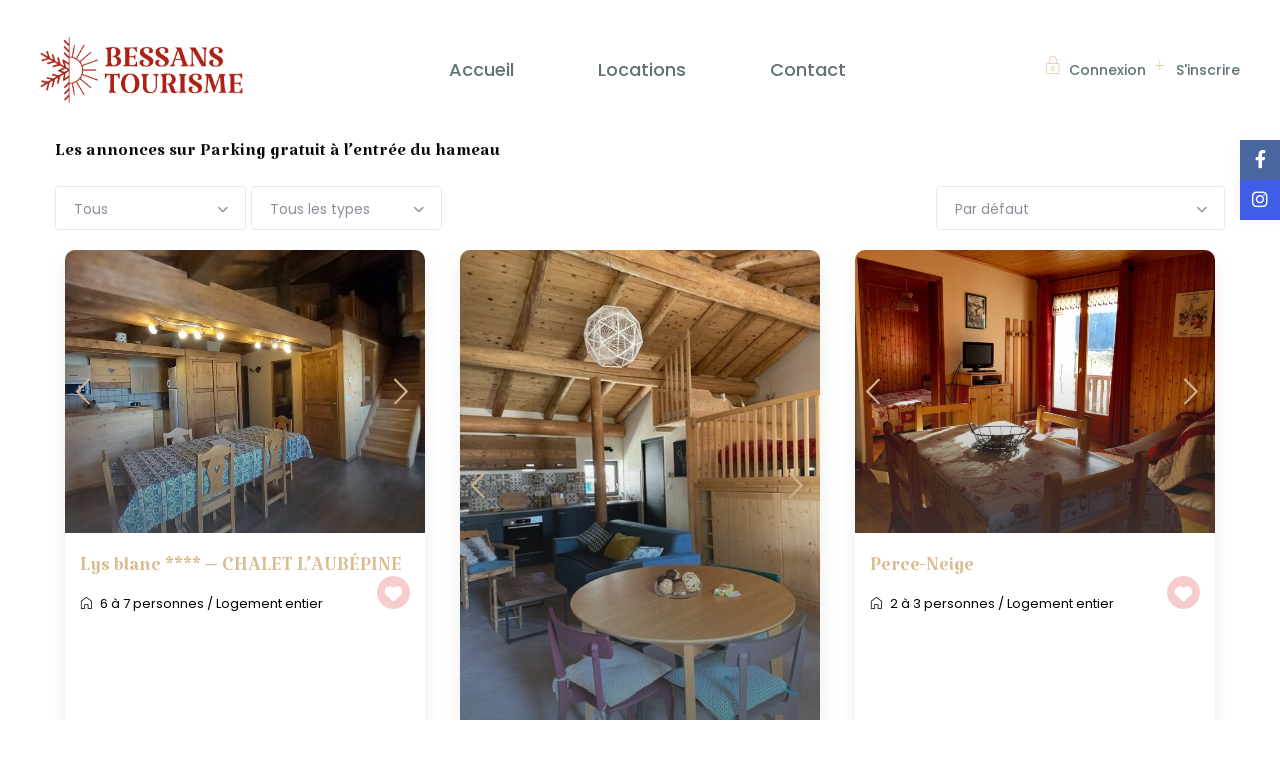

--- FILE ---
content_type: text/html; charset=UTF-8
request_url: https://bessans-tourisme.com/caracteristiques/parking-gratuit-a-lentree-du-hameau/
body_size: 41684
content:
<!DOCTYPE html>
<html dir="ltr" lang="fr-FR" prefix="og: https://ogp.me/ns#">
    <head>
        <meta charset="UTF-8" />
        <meta name="viewport" content="width=device-width, initial-scale=1,user-scalable=no">
      
        <link rel="pingback" href="https://bessans-tourisme.com/xmlrpc.php" />
    <title>Parking gratuit à l’entrée du hameau | Bessans tourisme</title>

		<!-- All in One SEO 4.9.2 - aioseo.com -->
	<meta name="robots" content="max-image-preview:large" />
	<link rel="canonical" href="https://bessans-tourisme.com/caracteristiques/parking-gratuit-a-lentree-du-hameau/" />
	<meta name="generator" content="All in One SEO (AIOSEO) 4.9.2" />
		<script type="application/ld+json" class="aioseo-schema">
			{"@context":"https:\/\/schema.org","@graph":[{"@type":"BreadcrumbList","@id":"https:\/\/bessans-tourisme.com\/caracteristiques\/parking-gratuit-a-lentree-du-hameau\/#breadcrumblist","itemListElement":[{"@type":"ListItem","@id":"https:\/\/bessans-tourisme.com#listItem","position":1,"name":"Home","item":"https:\/\/bessans-tourisme.com","nextItem":{"@type":"ListItem","@id":"https:\/\/bessans-tourisme.com\/caracteristiques\/exterieur\/#listItem","name":"Ext\u00e9rieur"}},{"@type":"ListItem","@id":"https:\/\/bessans-tourisme.com\/caracteristiques\/exterieur\/#listItem","position":2,"name":"Ext\u00e9rieur","item":"https:\/\/bessans-tourisme.com\/caracteristiques\/exterieur\/","nextItem":{"@type":"ListItem","@id":"https:\/\/bessans-tourisme.com\/caracteristiques\/parking-gratuit-a-lentree-du-hameau\/#listItem","name":"Parking gratuit \u00e0 l\u2019entr\u00e9e du hameau"},"previousItem":{"@type":"ListItem","@id":"https:\/\/bessans-tourisme.com#listItem","name":"Home"}},{"@type":"ListItem","@id":"https:\/\/bessans-tourisme.com\/caracteristiques\/parking-gratuit-a-lentree-du-hameau\/#listItem","position":3,"name":"Parking gratuit \u00e0 l\u2019entr\u00e9e du hameau","previousItem":{"@type":"ListItem","@id":"https:\/\/bessans-tourisme.com\/caracteristiques\/exterieur\/#listItem","name":"Ext\u00e9rieur"}}]},{"@type":"CollectionPage","@id":"https:\/\/bessans-tourisme.com\/caracteristiques\/parking-gratuit-a-lentree-du-hameau\/#collectionpage","url":"https:\/\/bessans-tourisme.com\/caracteristiques\/parking-gratuit-a-lentree-du-hameau\/","name":"Parking gratuit \u00e0 l\u2019entr\u00e9e du hameau | Bessans tourisme","inLanguage":"fr-FR","isPartOf":{"@id":"https:\/\/bessans-tourisme.com\/#website"},"breadcrumb":{"@id":"https:\/\/bessans-tourisme.com\/caracteristiques\/parking-gratuit-a-lentree-du-hameau\/#breadcrumblist"}},{"@type":"Organization","@id":"https:\/\/bessans-tourisme.com\/#organization","name":"Bessans tourisme","description":"Vacances \u00e0 la montagne : locations d'h\u00e9bergements","url":"https:\/\/bessans-tourisme.com\/","logo":{"@type":"ImageObject","url":"https:\/\/bessans-tourisme.com\/wp-content\/uploads\/2023\/10\/bessans-tourisme_logo_rouge-petit.png","@id":"https:\/\/bessans-tourisme.com\/caracteristiques\/parking-gratuit-a-lentree-du-hameau\/#organizationLogo","width":300,"height":121,"caption":"bessans-tourisme_logo_rouge-petit"},"image":{"@id":"https:\/\/bessans-tourisme.com\/caracteristiques\/parking-gratuit-a-lentree-du-hameau\/#organizationLogo"},"sameAs":["https:\/\/www.facebook.com\/profile.php?id=100064638223539","https:\/\/www.instagram.com\/insta_bessans_tourisme\/"]},{"@type":"WebSite","@id":"https:\/\/bessans-tourisme.com\/#website","url":"https:\/\/bessans-tourisme.com\/","name":"Bessans tourisme","description":"Vacances \u00e0 la montagne : locations d'h\u00e9bergements","inLanguage":"fr-FR","publisher":{"@id":"https:\/\/bessans-tourisme.com\/#organization"}}]}
		</script>
		<!-- All in One SEO -->

<link rel="preconnect" href="https://fonts.googleapis.com">
    <link rel="preconnect" href="https://fonts.gstatic.com" crossorigin><link rel='dns-prefetch' href='//www.googletagmanager.com' />
<link rel='dns-prefetch' href='//fonts.googleapis.com' />
<link rel='preconnect' href='https://fonts.gstatic.com' crossorigin />
<link rel="alternate" type="application/rss+xml" title="Bessans tourisme &raquo; Flux" href="https://bessans-tourisme.com/feed/" />
<link rel="alternate" type="application/rss+xml" title="Bessans tourisme &raquo; Flux des commentaires" href="https://bessans-tourisme.com/comments/feed/" />
<link rel="alternate" type="application/rss+xml" title="Flux pour Bessans tourisme &raquo; Parking gratuit à l’entrée du hameau Caractéristiques et commodités" href="https://bessans-tourisme.com/caracteristiques/parking-gratuit-a-lentree-du-hameau/feed/" />
		<!-- This site uses the Google Analytics by MonsterInsights plugin v9.11.1 - Using Analytics tracking - https://www.monsterinsights.com/ -->
							<script src="//www.googletagmanager.com/gtag/js?id=G-1XFXTB4NZ4"  data-cfasync="false" data-wpfc-render="false" type="text/javascript" async></script>
			<script data-cfasync="false" data-wpfc-render="false" type="text/javascript">
				var mi_version = '9.11.1';
				var mi_track_user = true;
				var mi_no_track_reason = '';
								var MonsterInsightsDefaultLocations = {"page_location":"https:\/\/bessans-tourisme.com\/caracteristiques\/parking-gratuit-a-lentree-du-hameau\/"};
								if ( typeof MonsterInsightsPrivacyGuardFilter === 'function' ) {
					var MonsterInsightsLocations = (typeof MonsterInsightsExcludeQuery === 'object') ? MonsterInsightsPrivacyGuardFilter( MonsterInsightsExcludeQuery ) : MonsterInsightsPrivacyGuardFilter( MonsterInsightsDefaultLocations );
				} else {
					var MonsterInsightsLocations = (typeof MonsterInsightsExcludeQuery === 'object') ? MonsterInsightsExcludeQuery : MonsterInsightsDefaultLocations;
				}

								var disableStrs = [
										'ga-disable-G-1XFXTB4NZ4',
									];

				/* Function to detect opted out users */
				function __gtagTrackerIsOptedOut() {
					for (var index = 0; index < disableStrs.length; index++) {
						if (document.cookie.indexOf(disableStrs[index] + '=true') > -1) {
							return true;
						}
					}

					return false;
				}

				/* Disable tracking if the opt-out cookie exists. */
				if (__gtagTrackerIsOptedOut()) {
					for (var index = 0; index < disableStrs.length; index++) {
						window[disableStrs[index]] = true;
					}
				}

				/* Opt-out function */
				function __gtagTrackerOptout() {
					for (var index = 0; index < disableStrs.length; index++) {
						document.cookie = disableStrs[index] + '=true; expires=Thu, 31 Dec 2099 23:59:59 UTC; path=/';
						window[disableStrs[index]] = true;
					}
				}

				if ('undefined' === typeof gaOptout) {
					function gaOptout() {
						__gtagTrackerOptout();
					}
				}
								window.dataLayer = window.dataLayer || [];

				window.MonsterInsightsDualTracker = {
					helpers: {},
					trackers: {},
				};
				if (mi_track_user) {
					function __gtagDataLayer() {
						dataLayer.push(arguments);
					}

					function __gtagTracker(type, name, parameters) {
						if (!parameters) {
							parameters = {};
						}

						if (parameters.send_to) {
							__gtagDataLayer.apply(null, arguments);
							return;
						}

						if (type === 'event') {
														parameters.send_to = monsterinsights_frontend.v4_id;
							var hookName = name;
							if (typeof parameters['event_category'] !== 'undefined') {
								hookName = parameters['event_category'] + ':' + name;
							}

							if (typeof MonsterInsightsDualTracker.trackers[hookName] !== 'undefined') {
								MonsterInsightsDualTracker.trackers[hookName](parameters);
							} else {
								__gtagDataLayer('event', name, parameters);
							}
							
						} else {
							__gtagDataLayer.apply(null, arguments);
						}
					}

					__gtagTracker('js', new Date());
					__gtagTracker('set', {
						'developer_id.dZGIzZG': true,
											});
					if ( MonsterInsightsLocations.page_location ) {
						__gtagTracker('set', MonsterInsightsLocations);
					}
										__gtagTracker('config', 'G-1XFXTB4NZ4', {"forceSSL":"true","link_attribution":"true"} );
										window.gtag = __gtagTracker;										(function () {
						/* https://developers.google.com/analytics/devguides/collection/analyticsjs/ */
						/* ga and __gaTracker compatibility shim. */
						var noopfn = function () {
							return null;
						};
						var newtracker = function () {
							return new Tracker();
						};
						var Tracker = function () {
							return null;
						};
						var p = Tracker.prototype;
						p.get = noopfn;
						p.set = noopfn;
						p.send = function () {
							var args = Array.prototype.slice.call(arguments);
							args.unshift('send');
							__gaTracker.apply(null, args);
						};
						var __gaTracker = function () {
							var len = arguments.length;
							if (len === 0) {
								return;
							}
							var f = arguments[len - 1];
							if (typeof f !== 'object' || f === null || typeof f.hitCallback !== 'function') {
								if ('send' === arguments[0]) {
									var hitConverted, hitObject = false, action;
									if ('event' === arguments[1]) {
										if ('undefined' !== typeof arguments[3]) {
											hitObject = {
												'eventAction': arguments[3],
												'eventCategory': arguments[2],
												'eventLabel': arguments[4],
												'value': arguments[5] ? arguments[5] : 1,
											}
										}
									}
									if ('pageview' === arguments[1]) {
										if ('undefined' !== typeof arguments[2]) {
											hitObject = {
												'eventAction': 'page_view',
												'page_path': arguments[2],
											}
										}
									}
									if (typeof arguments[2] === 'object') {
										hitObject = arguments[2];
									}
									if (typeof arguments[5] === 'object') {
										Object.assign(hitObject, arguments[5]);
									}
									if ('undefined' !== typeof arguments[1].hitType) {
										hitObject = arguments[1];
										if ('pageview' === hitObject.hitType) {
											hitObject.eventAction = 'page_view';
										}
									}
									if (hitObject) {
										action = 'timing' === arguments[1].hitType ? 'timing_complete' : hitObject.eventAction;
										hitConverted = mapArgs(hitObject);
										__gtagTracker('event', action, hitConverted);
									}
								}
								return;
							}

							function mapArgs(args) {
								var arg, hit = {};
								var gaMap = {
									'eventCategory': 'event_category',
									'eventAction': 'event_action',
									'eventLabel': 'event_label',
									'eventValue': 'event_value',
									'nonInteraction': 'non_interaction',
									'timingCategory': 'event_category',
									'timingVar': 'name',
									'timingValue': 'value',
									'timingLabel': 'event_label',
									'page': 'page_path',
									'location': 'page_location',
									'title': 'page_title',
									'referrer' : 'page_referrer',
								};
								for (arg in args) {
																		if (!(!args.hasOwnProperty(arg) || !gaMap.hasOwnProperty(arg))) {
										hit[gaMap[arg]] = args[arg];
									} else {
										hit[arg] = args[arg];
									}
								}
								return hit;
							}

							try {
								f.hitCallback();
							} catch (ex) {
							}
						};
						__gaTracker.create = newtracker;
						__gaTracker.getByName = newtracker;
						__gaTracker.getAll = function () {
							return [];
						};
						__gaTracker.remove = noopfn;
						__gaTracker.loaded = true;
						window['__gaTracker'] = __gaTracker;
					})();
									} else {
										console.log("");
					(function () {
						function __gtagTracker() {
							return null;
						}

						window['__gtagTracker'] = __gtagTracker;
						window['gtag'] = __gtagTracker;
					})();
									}
			</script>
							<!-- / Google Analytics by MonsterInsights -->
		<style id='wp-img-auto-sizes-contain-inline-css' type='text/css'>
img:is([sizes=auto i],[sizes^="auto," i]){contain-intrinsic-size:3000px 1500px}
/*# sourceURL=wp-img-auto-sizes-contain-inline-css */
</style>
<style id='wp-emoji-styles-inline-css' type='text/css'>

	img.wp-smiley, img.emoji {
		display: inline !important;
		border: none !important;
		box-shadow: none !important;
		height: 1em !important;
		width: 1em !important;
		margin: 0 0.07em !important;
		vertical-align: -0.1em !important;
		background: none !important;
		padding: 0 !important;
	}
/*# sourceURL=wp-emoji-styles-inline-css */
</style>
<link rel='stylesheet' id='wp-block-library-css' href='https://bessans-tourisme.com/wp-includes/css/dist/block-library/style.min.css?ver=6.9' type='text/css' media='all' />
<style id='classic-theme-styles-inline-css' type='text/css'>
/*! This file is auto-generated */
.wp-block-button__link{color:#fff;background-color:#32373c;border-radius:9999px;box-shadow:none;text-decoration:none;padding:calc(.667em + 2px) calc(1.333em + 2px);font-size:1.125em}.wp-block-file__button{background:#32373c;color:#fff;text-decoration:none}
/*# sourceURL=/wp-includes/css/classic-themes.min.css */
</style>
<link rel='stylesheet' id='aioseo/css/src/vue/standalone/blocks/table-of-contents/global.scss-css' href='https://bessans-tourisme.com/wp-content/plugins/all-in-one-seo-pack/dist/Lite/assets/css/table-of-contents/global.e90f6d47.css?ver=4.9.2' type='text/css' media='all' />
<link rel='stylesheet' id='wp-components-css' href='https://bessans-tourisme.com/wp-includes/css/dist/components/style.min.css?ver=6.9' type='text/css' media='all' />
<link rel='stylesheet' id='wp-preferences-css' href='https://bessans-tourisme.com/wp-includes/css/dist/preferences/style.min.css?ver=6.9' type='text/css' media='all' />
<link rel='stylesheet' id='wp-block-editor-css' href='https://bessans-tourisme.com/wp-includes/css/dist/block-editor/style.min.css?ver=6.9' type='text/css' media='all' />
<link rel='stylesheet' id='wp-reusable-blocks-css' href='https://bessans-tourisme.com/wp-includes/css/dist/reusable-blocks/style.min.css?ver=6.9' type='text/css' media='all' />
<link rel='stylesheet' id='wp-patterns-css' href='https://bessans-tourisme.com/wp-includes/css/dist/patterns/style.min.css?ver=6.9' type='text/css' media='all' />
<link rel='stylesheet' id='wp-editor-css' href='https://bessans-tourisme.com/wp-includes/css/dist/editor/style.min.css?ver=6.9' type='text/css' media='all' />
<link rel='stylesheet' id='rentals_gutenberg-cgb-style-css-css' href='https://bessans-tourisme.com/wp-content/plugins/rentals-gutenberg/dist/blocks.style.build.css?ver=6.9' type='text/css' media='all' />
<style id='global-styles-inline-css' type='text/css'>
:root{--wp--preset--aspect-ratio--square: 1;--wp--preset--aspect-ratio--4-3: 4/3;--wp--preset--aspect-ratio--3-4: 3/4;--wp--preset--aspect-ratio--3-2: 3/2;--wp--preset--aspect-ratio--2-3: 2/3;--wp--preset--aspect-ratio--16-9: 16/9;--wp--preset--aspect-ratio--9-16: 9/16;--wp--preset--color--black: #000000;--wp--preset--color--cyan-bluish-gray: #abb8c3;--wp--preset--color--white: #ffffff;--wp--preset--color--pale-pink: #f78da7;--wp--preset--color--vivid-red: #cf2e2e;--wp--preset--color--luminous-vivid-orange: #ff6900;--wp--preset--color--luminous-vivid-amber: #fcb900;--wp--preset--color--light-green-cyan: #7bdcb5;--wp--preset--color--vivid-green-cyan: #00d084;--wp--preset--color--pale-cyan-blue: #8ed1fc;--wp--preset--color--vivid-cyan-blue: #0693e3;--wp--preset--color--vivid-purple: #9b51e0;--wp--preset--gradient--vivid-cyan-blue-to-vivid-purple: linear-gradient(135deg,rgb(6,147,227) 0%,rgb(155,81,224) 100%);--wp--preset--gradient--light-green-cyan-to-vivid-green-cyan: linear-gradient(135deg,rgb(122,220,180) 0%,rgb(0,208,130) 100%);--wp--preset--gradient--luminous-vivid-amber-to-luminous-vivid-orange: linear-gradient(135deg,rgb(252,185,0) 0%,rgb(255,105,0) 100%);--wp--preset--gradient--luminous-vivid-orange-to-vivid-red: linear-gradient(135deg,rgb(255,105,0) 0%,rgb(207,46,46) 100%);--wp--preset--gradient--very-light-gray-to-cyan-bluish-gray: linear-gradient(135deg,rgb(238,238,238) 0%,rgb(169,184,195) 100%);--wp--preset--gradient--cool-to-warm-spectrum: linear-gradient(135deg,rgb(74,234,220) 0%,rgb(151,120,209) 20%,rgb(207,42,186) 40%,rgb(238,44,130) 60%,rgb(251,105,98) 80%,rgb(254,248,76) 100%);--wp--preset--gradient--blush-light-purple: linear-gradient(135deg,rgb(255,206,236) 0%,rgb(152,150,240) 100%);--wp--preset--gradient--blush-bordeaux: linear-gradient(135deg,rgb(254,205,165) 0%,rgb(254,45,45) 50%,rgb(107,0,62) 100%);--wp--preset--gradient--luminous-dusk: linear-gradient(135deg,rgb(255,203,112) 0%,rgb(199,81,192) 50%,rgb(65,88,208) 100%);--wp--preset--gradient--pale-ocean: linear-gradient(135deg,rgb(255,245,203) 0%,rgb(182,227,212) 50%,rgb(51,167,181) 100%);--wp--preset--gradient--electric-grass: linear-gradient(135deg,rgb(202,248,128) 0%,rgb(113,206,126) 100%);--wp--preset--gradient--midnight: linear-gradient(135deg,rgb(2,3,129) 0%,rgb(40,116,252) 100%);--wp--preset--font-size--small: 13px;--wp--preset--font-size--medium: 20px;--wp--preset--font-size--large: 36px;--wp--preset--font-size--x-large: 42px;--wp--preset--spacing--20: 0.44rem;--wp--preset--spacing--30: 0.67rem;--wp--preset--spacing--40: 1rem;--wp--preset--spacing--50: 1.5rem;--wp--preset--spacing--60: 2.25rem;--wp--preset--spacing--70: 3.38rem;--wp--preset--spacing--80: 5.06rem;--wp--preset--shadow--natural: 6px 6px 9px rgba(0, 0, 0, 0.2);--wp--preset--shadow--deep: 12px 12px 50px rgba(0, 0, 0, 0.4);--wp--preset--shadow--sharp: 6px 6px 0px rgba(0, 0, 0, 0.2);--wp--preset--shadow--outlined: 6px 6px 0px -3px rgb(255, 255, 255), 6px 6px rgb(0, 0, 0);--wp--preset--shadow--crisp: 6px 6px 0px rgb(0, 0, 0);}:where(.is-layout-flex){gap: 0.5em;}:where(.is-layout-grid){gap: 0.5em;}body .is-layout-flex{display: flex;}.is-layout-flex{flex-wrap: wrap;align-items: center;}.is-layout-flex > :is(*, div){margin: 0;}body .is-layout-grid{display: grid;}.is-layout-grid > :is(*, div){margin: 0;}:where(.wp-block-columns.is-layout-flex){gap: 2em;}:where(.wp-block-columns.is-layout-grid){gap: 2em;}:where(.wp-block-post-template.is-layout-flex){gap: 1.25em;}:where(.wp-block-post-template.is-layout-grid){gap: 1.25em;}.has-black-color{color: var(--wp--preset--color--black) !important;}.has-cyan-bluish-gray-color{color: var(--wp--preset--color--cyan-bluish-gray) !important;}.has-white-color{color: var(--wp--preset--color--white) !important;}.has-pale-pink-color{color: var(--wp--preset--color--pale-pink) !important;}.has-vivid-red-color{color: var(--wp--preset--color--vivid-red) !important;}.has-luminous-vivid-orange-color{color: var(--wp--preset--color--luminous-vivid-orange) !important;}.has-luminous-vivid-amber-color{color: var(--wp--preset--color--luminous-vivid-amber) !important;}.has-light-green-cyan-color{color: var(--wp--preset--color--light-green-cyan) !important;}.has-vivid-green-cyan-color{color: var(--wp--preset--color--vivid-green-cyan) !important;}.has-pale-cyan-blue-color{color: var(--wp--preset--color--pale-cyan-blue) !important;}.has-vivid-cyan-blue-color{color: var(--wp--preset--color--vivid-cyan-blue) !important;}.has-vivid-purple-color{color: var(--wp--preset--color--vivid-purple) !important;}.has-black-background-color{background-color: var(--wp--preset--color--black) !important;}.has-cyan-bluish-gray-background-color{background-color: var(--wp--preset--color--cyan-bluish-gray) !important;}.has-white-background-color{background-color: var(--wp--preset--color--white) !important;}.has-pale-pink-background-color{background-color: var(--wp--preset--color--pale-pink) !important;}.has-vivid-red-background-color{background-color: var(--wp--preset--color--vivid-red) !important;}.has-luminous-vivid-orange-background-color{background-color: var(--wp--preset--color--luminous-vivid-orange) !important;}.has-luminous-vivid-amber-background-color{background-color: var(--wp--preset--color--luminous-vivid-amber) !important;}.has-light-green-cyan-background-color{background-color: var(--wp--preset--color--light-green-cyan) !important;}.has-vivid-green-cyan-background-color{background-color: var(--wp--preset--color--vivid-green-cyan) !important;}.has-pale-cyan-blue-background-color{background-color: var(--wp--preset--color--pale-cyan-blue) !important;}.has-vivid-cyan-blue-background-color{background-color: var(--wp--preset--color--vivid-cyan-blue) !important;}.has-vivid-purple-background-color{background-color: var(--wp--preset--color--vivid-purple) !important;}.has-black-border-color{border-color: var(--wp--preset--color--black) !important;}.has-cyan-bluish-gray-border-color{border-color: var(--wp--preset--color--cyan-bluish-gray) !important;}.has-white-border-color{border-color: var(--wp--preset--color--white) !important;}.has-pale-pink-border-color{border-color: var(--wp--preset--color--pale-pink) !important;}.has-vivid-red-border-color{border-color: var(--wp--preset--color--vivid-red) !important;}.has-luminous-vivid-orange-border-color{border-color: var(--wp--preset--color--luminous-vivid-orange) !important;}.has-luminous-vivid-amber-border-color{border-color: var(--wp--preset--color--luminous-vivid-amber) !important;}.has-light-green-cyan-border-color{border-color: var(--wp--preset--color--light-green-cyan) !important;}.has-vivid-green-cyan-border-color{border-color: var(--wp--preset--color--vivid-green-cyan) !important;}.has-pale-cyan-blue-border-color{border-color: var(--wp--preset--color--pale-cyan-blue) !important;}.has-vivid-cyan-blue-border-color{border-color: var(--wp--preset--color--vivid-cyan-blue) !important;}.has-vivid-purple-border-color{border-color: var(--wp--preset--color--vivid-purple) !important;}.has-vivid-cyan-blue-to-vivid-purple-gradient-background{background: var(--wp--preset--gradient--vivid-cyan-blue-to-vivid-purple) !important;}.has-light-green-cyan-to-vivid-green-cyan-gradient-background{background: var(--wp--preset--gradient--light-green-cyan-to-vivid-green-cyan) !important;}.has-luminous-vivid-amber-to-luminous-vivid-orange-gradient-background{background: var(--wp--preset--gradient--luminous-vivid-amber-to-luminous-vivid-orange) !important;}.has-luminous-vivid-orange-to-vivid-red-gradient-background{background: var(--wp--preset--gradient--luminous-vivid-orange-to-vivid-red) !important;}.has-very-light-gray-to-cyan-bluish-gray-gradient-background{background: var(--wp--preset--gradient--very-light-gray-to-cyan-bluish-gray) !important;}.has-cool-to-warm-spectrum-gradient-background{background: var(--wp--preset--gradient--cool-to-warm-spectrum) !important;}.has-blush-light-purple-gradient-background{background: var(--wp--preset--gradient--blush-light-purple) !important;}.has-blush-bordeaux-gradient-background{background: var(--wp--preset--gradient--blush-bordeaux) !important;}.has-luminous-dusk-gradient-background{background: var(--wp--preset--gradient--luminous-dusk) !important;}.has-pale-ocean-gradient-background{background: var(--wp--preset--gradient--pale-ocean) !important;}.has-electric-grass-gradient-background{background: var(--wp--preset--gradient--electric-grass) !important;}.has-midnight-gradient-background{background: var(--wp--preset--gradient--midnight) !important;}.has-small-font-size{font-size: var(--wp--preset--font-size--small) !important;}.has-medium-font-size{font-size: var(--wp--preset--font-size--medium) !important;}.has-large-font-size{font-size: var(--wp--preset--font-size--large) !important;}.has-x-large-font-size{font-size: var(--wp--preset--font-size--x-large) !important;}
:where(.wp-block-post-template.is-layout-flex){gap: 1.25em;}:where(.wp-block-post-template.is-layout-grid){gap: 1.25em;}
:where(.wp-block-term-template.is-layout-flex){gap: 1.25em;}:where(.wp-block-term-template.is-layout-grid){gap: 1.25em;}
:where(.wp-block-columns.is-layout-flex){gap: 2em;}:where(.wp-block-columns.is-layout-grid){gap: 2em;}
:root :where(.wp-block-pullquote){font-size: 1.5em;line-height: 1.6;}
/*# sourceURL=global-styles-inline-css */
</style>
<link rel='stylesheet' id='bootstrap-css' href='https://bessans-tourisme.com/wp-content/themes/wprentals/css/bootstrap.css?ver=1.0' type='text/css' media='all' />
<link rel='stylesheet' id='bootstrap-theme-css' href='https://bessans-tourisme.com/wp-content/themes/wprentals/css/bootstrap-theme.css?ver=1.0' type='text/css' media='all' />
<link rel='stylesheet' id='wpestate_style-css' href='https://bessans-tourisme.com/wp-content/themes/wprentals/style.css?ver=all' type='text/css' media='all' />
<link rel='stylesheet' id='wpestate-child-style-css' href='https://bessans-tourisme.com/wp-content/themes/wprentals-child/style.css?ver=2.7' type='text/css' media='all' />
<link rel='stylesheet' id='wpestate_media-css' href='https://bessans-tourisme.com/wp-content/themes/wprentals/css/my_media.css?ver=1.0' type='text/css' media='all' />
<link rel='stylesheet' id='bootstrap-selectcss.min-css' href='https://bessans-tourisme.com/wp-content/themes/wprentals/css/bootstrap-select.min.css?ver=1.0' type='text/css' media='all' />
<link rel='stylesheet' id='jquery-ui.min-css' href='https://bessans-tourisme.com/wp-content/themes/wprentals/css/jquery-ui.min.css?ver=6.9' type='text/css' media='all' />
<link rel='stylesheet' id='daterangepicker-css' href='https://bessans-tourisme.com/wp-content/themes/wprentals/css/daterangepicker.css?ver=6.9' type='text/css' media='all' />
<link rel='stylesheet' id='leaflet-css' href='https://bessans-tourisme.com/wp-content/themes/wprentals/js/openstreet/leaflet.css?ver=1.0' type='text/css' media='all' />
<link rel='stylesheet' id='MarkerCluster-css' href='https://bessans-tourisme.com/wp-content/themes/wprentals/js/openstreet/MarkerCluster.css?ver=1.0' type='text/css' media='all' />
<link rel='stylesheet' id='MarkerCluster.Default-css' href='https://bessans-tourisme.com/wp-content/themes/wprentals/js/openstreet/MarkerCluster.Default.css?ver=1.0' type='text/css' media='all' />
<link rel='stylesheet' id='jquery.fancybox-css' href='https://bessans-tourisme.com/wp-content/themes/wprentals/css/jquery.fancybox.css?ver=1.0' type='text/css' media='all' />
<link rel='stylesheet' id='wpestate-custom-font-css' href='https://fonts.googleapis.com/css2?family=Katibeh%3Awght%40300%3B400%3B700%3B900&#038;display=swap&#038;ver=6.9' type='text/css' media='all' />
<link rel='stylesheet' id='fontello-css' href='https://bessans-tourisme.com/wp-content/themes/wprentals/css/fontello.css?ver=6.9' type='text/css' media='all' />
<link rel='stylesheet' id='font-awesome.min-css' href='https://bessans-tourisme.com/wp-content/themes/wprentals/css/fontawesome/css/fontawesome.min.css?ver=6.9' type='text/css' media='all' />
<link rel='stylesheet' id='font-awesome6.min-css' href='https://bessans-tourisme.com/wp-content/themes/wprentals/css/fontawesome/css/all.min.css?ver=6.9' type='text/css' media='all' />
<link rel='stylesheet' id='bsf-Defaults-css' href='https://bessans-tourisme.com/wp-content/uploads/smile_fonts/Defaults/Defaults.css?ver=3.21.2' type='text/css' media='all' />
<link rel="preload" as="style" href="https://fonts.googleapis.com/css?family=Roboto:500%7CKatibeh:400%7CPoppins:100,200,300,400,500,600,700,800,900,100italic,200italic,300italic,400italic,500italic,600italic,700italic,800italic,900italic&#038;display=swap&#038;ver=1769010117" /><link rel="stylesheet" href="https://fonts.googleapis.com/css?family=Roboto:500%7CKatibeh:400%7CPoppins:100,200,300,400,500,600,700,800,900,100italic,200italic,300italic,400italic,500italic,600italic,700italic,800italic,900italic&#038;display=swap&#038;ver=1769010117" media="print" onload="this.media='all'"><noscript><link rel="stylesheet" href="https://fonts.googleapis.com/css?family=Roboto:500%7CKatibeh:400%7CPoppins:100,200,300,400,500,600,700,800,900,100italic,200italic,300italic,400italic,500italic,600italic,700italic,800italic,900italic&#038;display=swap&#038;ver=1769010117" /></noscript><script type="text/javascript" src="https://bessans-tourisme.com/wp-content/plugins/google-analytics-for-wordpress/assets/js/frontend-gtag.min.js?ver=9.11.1" id="monsterinsights-frontend-script-js" async="async" data-wp-strategy="async"></script>
<script data-cfasync="false" data-wpfc-render="false" type="text/javascript" id='monsterinsights-frontend-script-js-extra'>/* <![CDATA[ */
var monsterinsights_frontend = {"js_events_tracking":"true","download_extensions":"doc,pdf,ppt,zip,xls,docx,pptx,xlsx","inbound_paths":"[{\"path\":\"\\\/go\\\/\",\"label\":\"affiliate\"},{\"path\":\"\\\/recommend\\\/\",\"label\":\"affiliate\"}]","home_url":"https:\/\/bessans-tourisme.com","hash_tracking":"false","v4_id":"G-1XFXTB4NZ4"};/* ]]> */
</script>
<script type="text/javascript" src="https://bessans-tourisme.com/wp-includes/js/jquery/jquery.min.js?ver=3.7.1" id="jquery-core-js"></script>
<script type="text/javascript" src="https://bessans-tourisme.com/wp-includes/js/jquery/jquery-migrate.min.js?ver=3.4.1" id="jquery-migrate-js"></script>
<script type="text/javascript" src="https://bessans-tourisme.com/wp-content/themes/wprentals/js/modernizr.custom.62456.js?ver=1.0" id="modernizr-js"></script>

<!-- Extrait de code de la balise Google (gtag.js) ajouté par Site Kit -->
<!-- Extrait Google Analytics ajouté par Site Kit -->
<script type="text/javascript" src="https://www.googletagmanager.com/gtag/js?id=GT-MQ7SQK3" id="google_gtagjs-js" async></script>
<script type="text/javascript" id="google_gtagjs-js-after">
/* <![CDATA[ */
window.dataLayer = window.dataLayer || [];function gtag(){dataLayer.push(arguments);}
gtag("set","linker",{"domains":["bessans-tourisme.com"]});
gtag("js", new Date());
gtag("set", "developer_id.dZTNiMT", true);
gtag("config", "GT-MQ7SQK3");
 window._googlesitekit = window._googlesitekit || {}; window._googlesitekit.throttledEvents = []; window._googlesitekit.gtagEvent = (name, data) => { var key = JSON.stringify( { name, data } ); if ( !! window._googlesitekit.throttledEvents[ key ] ) { return; } window._googlesitekit.throttledEvents[ key ] = true; setTimeout( () => { delete window._googlesitekit.throttledEvents[ key ]; }, 5 ); gtag( "event", name, { ...data, event_source: "site-kit" } ); }; 
//# sourceURL=google_gtagjs-js-after
/* ]]> */
</script>
<script></script><link rel="https://api.w.org/" href="https://bessans-tourisme.com/wp-json/" /><link rel="EditURI" type="application/rsd+xml" title="RSD" href="https://bessans-tourisme.com/xmlrpc.php?rsd" />
<meta name="generator" content="WordPress 6.9" />
<meta name="generator" content="Site Kit by Google 1.168.0" /><style type='text/css'>body, h1, h2, h3, h4, h5, h6, h1 a, h2 a, h3 a, h4 a, h5 a, h6 a,.info_details,.wpestate_tabs .ui-widget-content,.ui-widget,.wpestate_accordion_tab .ui-widget-content,.price_unit{
        font-family:"Katibeh";
}
    #search_wrapper {
        bottom:15%;

    }
    #search_wrapper.search_wr_oldtype {
        height: 71px;
    }
.logo img, .mobile-logo img{
        max-height: 90px;
    }

.icon-fav-on svg,
.listing_detail svg image, 
.listing_detail svg path,
.wpestate_elementor_tabs li:hover svg path,
.listing_detail  svg,
.property_features_svg_icon{
  fill: #d9bc91;
}

.similar_listings_wrapper{
    background:transparent;
}

.listing_type_3 .listing_main_image_price, .listing_type_1 .listing_main_image_price,
.owner_area_wrapper_sidebar,
.listing_type_1 .listing_main_image_price,
.owner-page-wrapper{
    background-image:none;
}


form.woocommerce-checkout,
.woocommerce-error, .woocommerce-info, .woocommerce-message{
    border-top-color:  #d9bc91;
}

#form_submit_1,
#booking_form_mobile_close,
.vc_button.wpb_btn-info,
.contact_owner_reservation,
.full_invoice_reminder,
.search_dashborad_header .wpb_btn-info.wpb_btn-small.wpestate_vc_button.vc_button,
.search_dashborad_header .wpestate_vc_button,
#submit_mess_front,
.modal-content #wp-forgot-but_mod,
#imagelist .uploaded_images i,
#aaiu-uploader,
#send_sms_pin,
#validate_phone,
.user_dashboard_panel_guide .active:after,
.user_dashboard_panel_guide .guide_past:before,
.user_dashboard_panel_guide .guide_past:after,
.mess_send_reply_button,
#change_pass,
#update_profile,
#book_dates,
#edit_prop_ammenities,
#edit_calendar,
#edit_prop_locations,
#google_capture,
#edit_prop_details,
#edit_prop_image,
#edit_prop_price,
#edit_prop_1,
#set_price_dates,
#agent_submit_contact,
.listing_type_3 .listing_main_image_price, .listing_type_1 .listing_main_image_price,
.property_unit_v3 .price_unit,
.property_unit_v2 .icon-fav.icon-fav-on:after,
.status_verified,
.property_status,
.user_mobile_menu_list li:hover, .mobilex-menu li:hover,
.double-bounce1, .double-bounce2,
.unread_mess_wrap_menu,
#view_profile,
.wprentals_status_pending .wprentals_status_circle,
.listing-hover,
.menu_label,
.wpestream_cart_counter_header_mobile,
.wpestate_bell_note_unread,
.wpestate-price-component-popoup-done, 
.wpestate-price-component-popoup-reset, 
.wpestate-beds-baths-popoup-done, 
.wpestate-beds-baths-popoup-reset,
.wp_estate_baths_component_item:hover, 
.wp_estate_beds_component_item:hover, 
.wp_estate_component_item_selected,
.mobile_header .wpestream_cart_counter_header{
    background-color: #d9bc91;
}

.widget-container .wp-block-search__button,
.advanced_search_submit_button,
.check_avalability,
.return_woo_button,
.wpestate_header_view_checkout,
.wpestate_header_view_cart,
#submit_booking_front_instant,
#submit_booking_front,
#submit_booking_front_link,
#advanced_submit_widget,
#advanced_submit_2_mobile,
#advanced_submit_2,
#advanced_submit_3,
#submit_action {
    background: linear-gradient(90deg, #d9bc91 50%, #d9bc91 100%);
}

.woocommerce #respond input#submit,
.woocommerce a.button,
.woocommerce button.button,
.woocommerce input.button,
.woocommerce #respond input#submit.alt,
.woocommerce a.button.alt,
.woocommerce button.button.alt,
.woocommerce input.button.alt,
.wpestream_cart_counter_header,
.user_loged .wpestream_cart_counter_header,
.panel-title-arrow,
.owner_area_wrapper_sidebar,
.listing_type_1 .listing_main_image_price,
.property_listing .tooltip-inner,
.pack-info .tooltip-inner,
.pack-unit .tooltip-inner,
.adv-2-header,
.check_avalability:hover,
.owner-page-wrapper,
.featured_div,
.wpestate_tour .ui-tabs .ui-tabs-nav li.ui-tabs-active,
.ll-skin-melon td .ui-state-active,
.ll-skin-melon td .ui-state-hover,
.price-day,
#slider_price_mobile .ui-widget-header,
#slider_price_sh .ui-widget-header,
#slider_price .ui-widget-header,
#slider_price_widget .ui-widget-header,
.slider_control_left,
.slider_control_right,
.wpestate_accordion_tab .ui-state-active,
.wpestate_accordion_tab .ui-state-active ,
.wpestate_accordion_tab .ui-state-active,
.wpestate_tabs .ui-tabs .ui-tabs-nav li.ui-tabs-active,
.wpestate_progress_bar.vc_progress_bar .vc_single_bar.bar_blue .vc_bar,
.wpestate_posts_grid.wpb_teaser_grid .categories_filter li,
.wpestate_posts_grid.wpb_categories_filter li,
.featured_second_line,
.presenttw,
#colophon .social_sidebar_internal a:hover,
#primary .social_sidebar_internal a:hover ,
.comment-form #submit,
.property_menu_item i:hover,
.ball-pulse > div ,
.icon-fav-on-remove,
.share_unit,
#adv-search-header-mobile,
.red,
.pack-info .tooltip-inner,
.pack-unit .tooltip-inner,
.user_mobile_menu_list li:hover,
#wpestate_slider_radius .ui-widget-header,
.ui-widget-content .ui-state-hover,
.ui-widget-header .ui-state-hover,
.ui-state-focus,
.ui-widget-content .ui-state-focus,
.ui-widget-header .ui-state-focus,
#wp-submit-register,
#wp-forgot-but,
#wp-login-but,
.comment-form #submit,
#wp-forgot-but_shortcode,
#wp-login-but-wd,
#wp-submit-register_wd,
#advanced_submit_shorcode,
.action1_booking,
.generate_invoice,
#add_inv_expenses,
#add_inv_discount,
#wp-submit-register_wd_mobile,
#wp-forgot-but_mobile,
#wp-login-but-wd-mobile,
#book_dates,
#allinone_set_custom,
#submit_mess_front,
.modal-content #wp-login-but,
#wp-login-but_sh,
#wp-submit-register_sh,
#user-id-uploader,
#per_hour_ok,
.openstreet_price_marker_on_click_parent .wpestate_marker,
.wpestate_marker.openstreet_price_marker_on_click,
.hover_z_pin{
    background-color: #d9bc91!important;
}

.openstreet_price_marker_on_click_parent .wpestate_marker:before, 
.wpestate_marker.openstreet_price_marker_on_click:before,
.hover_z_pin:before{
    border-top: 6px solid #d9bc91!important;
}

.showcoupon,
.search_wr_type3 .col-md-6.property_price label,
.pack-name,.user_dashboard_links a:hover i,
.property_ratings_agent i,
.prop_pricex,
.wpestate_recent_tweets .item:after,
.panel-title:hover,
.blog_featured.type_1_class:hover .blog-title-link, .places_wrapper.type_1_class:hover .featured_listing_title, .featured_property .property_listing:hover .featured_listing_title,
.signuplink:hover,.category_details_wrapper a:hover ,
.agent-flex:hover .agent-title-link,
.property_flex:hover .listing_title_unit,
#amount_wd,
#amount,
#amount_sh,
.more_list:hover,
.single-content p a:hover,
#contact_me_long_owner:hover, #contact_me_long:hover,
#view_more_desc,
input[type="checkbox"]:checked:before,
.user_dashboard_panel_guide .active,
.hover_type_4 .signuplink:hover,
.hover_type_3 .signuplink:hover,
#amount_mobile,
#colophon .subfooter_menu a:hover,
 .wpestate_properties_slider_v1_title a:hover,
.featured_property.type_1_class .property_listing:hover .featured_listing_title,
.featured_property.featured_agent_type2:hover .featured_listing_title{
    color: #d9bc91!important;
}

#submit_action:hover,
.property_ratings_agent .owner_total_reviews,
.property_ratings_agent i,.property_menu_item_title,
.owner_contact_details .property_menu_item,
.owner_contact_details .property_menu_item a,
.featured_property .property_listing:hover .featured_listing_title{
    color: #fff!important;
}

.wprentals_status_pending,
.user_dashboard_links a:hover,
.user_dashboard_links .user_tab_active,
.property_unit_v1 .price_unit,
.mobile-trigger-user:hover i, .mobile-trigger:hover i,
.carousel-control-theme-prev:hover, .carousel-control-theme-next:hover,
.hover_price,
#user_terms_register_topbar_link:hover,
#amount_mobile,
#amount_sh,
#amount_wd,
#amount,
.front_plan_row:hover,
.delete_search:hover,
.wpestate_posts_grid .vc_read_more,
.featured_article:hover h2 a,
.featured_article:hover .featured_article_right,
.user_dashboard_listed a,
.pack-listing-title,
.user_dashboard_links .user_tab_active i,
.idx-price,
#infobox_title:hover,
.info_details a:hover,
.contact_info_details h2,
#colophon .widget-container li:hover:before,
#colophon .widget-container li:hover,
#colophon .widget-container li:hover a,
.compare_item_head .property_price,
.adv_extended_options_text:hover,
#adv_extended_options_show_filters,
.show_filters,
.adv_extended_options_text,
#showinpage,
#contactinfobox,
.company_headline a:hover i,
#primary .contact_sidebar_wrap p:hover a,
#colophon .contact_sidebar_wrap p:hover a,
.twitter_wrapper a,
.twitter_time,
.wpestate_recent_tweets .item:after,
.widget_nav_menu .sub-menu li:hover a,
.widget_nav_menu  .sub-menu li:hover,
.top_bar .social_sidebar_internal a:hover,
.agent_unit_social_single a:hover,
.price_area,
i.checkon,
.listing_main_image_price ,
.meta-info a:hover,
.blog_unit_back:hover .blog-title-link,
#colophon .category_name a:hover,
.share_unit a:hover,
.share_list,
.listing_unit_price_wrapper,
.property_listing:hover .listing_title_unit,
.icon_selected,
#grid_view:hover,
#list_view:hover,
#user_menu_open  > a:hover i,
#user_menu_open  > a:focus i,
.menu_user_tools,
.user_menu,
.breadcrumb a:hover,
.breadcrumb .active,
.slider-content .read_more,
.slider-title h2 a:hover,
 a:hover, a:focus,
 .custom_icon_class_icon,
 .property_unit_v3 .property-rating,
 .no_link_details i,
 #infoguest.custom_infobox_icon i,
 #inforoom.custom_infobox_icon i,
 .guest_no_drop:after,
 #start_hour_no_wrapper:after,
 #end_hour_no_wrapper:after,
 .guest_icon .wpestate_guest_no_control_wraper:after,
 .blog_featured.type_1_class .blog-title .featued_article_categories_list a:hover,
 .listing_detail svg image, 
 .listing_detail svg path,
 i.checkon,
 .no_link_details i,
 .icon-fav-on,
 .filter_menu li:hover,
 .listing_type_5 .listing_main_image_price,
 .property_unit_v4 .price_unit,
 .bootstrap-select.show-tick .dropdown-menu .selected .glyphicon-ok:before,
 .signuplink:hover,
.signuplink:hover:before,
#topbarregister:before,
#topbarlogin:before,
.rooms_icon:after,
.map_icon:after,
.calendar_icon:after,
#guest_no_drop:after,
#guest_no_shortcode:after,
#guest_no_mobile:after,
#booking_guest_no_wrapper:after,
#guest_no_widget:after,
#guest_no:after,
.types_icon:after,
.actions_icon:after,
.bedrooms_icon:after,
.baths_icon:after,
i.fas.fa-chevron-up,
.wpestate-price-component-popoup-done:hover, 
.wpestate-price-component-popoup-reset:hover, 
.wpestate-beds-baths-popoup-done:hover, 
.wpestate-beds-baths-popoup-reset:hover{
    color: #d9bc91;
}

.fc-v-event,
.check_avalability{
    border: 1px solid #d9bc91!important;
}

.wp_estate_baths_component_item:hover, 
.wp_estate_beds_component_item:hover, 
.wp_estate_component_item_selected,
.wpestate-price-component-popoup-done:hover, 
.wpestate-price-component-popoup-reset:hover, 
.wpestate-beds-baths-popoup-done:hover, 
.wpestate-beds-baths-popoup-reset:hover,
.wpestate-price-component-popoup-done, 
.wpestate-price-component-popoup-reset, 
.wpestate-beds-baths-popoup-done, 
.wpestate-beds-baths-popoup-reset,
.property_flex:hover .blog_unit_back,
.property_flex:hover .property_listing,
.listing_type_1 .check_avalability,
.menu_user_picture,
.scrollon,
#submit_action{
    border-color: #d9bc91 ;
}

.share_unit:after{
    border-top: 8px solid  #d9bc91;
}

.agentpict{
    border-bottom: 3px solid #d9bc91;
}

#adv_extended_options_show_filters,
.show_filters,
.testimonial-image{
    border: 2px solid #d9bc91;
}

.user_dashboard_links a:hover i,
.user_dashboard_links a:hover,
.edit_class, .user_dashboard_links .user_tab_active{
    border-left-color: #d9bc91;
}

.user_dashboard_panel .form-control:focus{
    border-left:3px solid #d9bc91;
}

blockquote{
    border-left:5px solid #d9bc91;
}

.wpestate_tabs .ui-widget-header {
   border-bottom: 2px solid #d9bc91;
}



.property_unit_v1 .property_unit_action .icon-fav-on svg {
    fill: #d9bc91; 
    opacity:0.9;
}
    .wide,#google_map_prop_list_sidebar,
    .content_wrapper,
    .main_wrapper,
    .container.wide{
        background-color: #ffffff;
    } 
    
    .listing_type_5 .imagebody_new .image_gallery {
        border-bottom: 10px solid#ffffff;
        border-right: 10px solid#ffffff;
    }


a,
#user_terms_register_wd_label a,
#user_terms_register_wd_label,
#user_terms_register_topbar_link,
.single-content p a,
.blog_featured.type_1_class .blog-title .featued_article_categories_list a,
.agent_detail.contact_detail i,
.listing_type_5 .listing_main_image_location a{
    color: #d9bc91;
}
.more_list{
 color: #d9bc91!important;
}

.single-estate_property .owner_read_more{
    color: #fff;
    opacity: 0.7;
}
.owner_read_more:hover,
.property_menu_item a:hover{
        color: #fff;
        opacity:1;
    }
h1, h2, h3, h4, h5, h6, h1 a, h2 a, h3 a, h4 a, h5 a, h6 a ,
 .featured_property h2 a,
 .featured_property h2,
 .blog_unit h3,
 .blog_unit h3 a,
 .submit_container_header,
 .panel-title,
 #other_listings,
 .entry-title-agent,
 .blog-title-link,
 .agent-title-link,
 .listing_title a,
 .listing_title_book a,
 #primary .listing_title_unit,
 #tab_prpg.wpestate_elementor_tabs li a,
 #listing_reviews, 
 .agent_listings_title_similar, 
 #listing_calendar, 
 #listing_description .panel-title-description,
 table th,
 .blog_featured.type_1_class .blog-title a,
 .testimonial-author,
 .wpestate_guest_no_buttons_title_labels,
 .user_dashboard_panel_title,
 .feature_chapter_name,
 .other_rules label, .cancelation_policy label,
 .listing_title_unit,
 #loginmodal h2.modal-title_big,
 .close_guest_control,
 .modal-body h3,
 .invoice_data_legend,
 .wpestate_dashboard_table_list_header,
 .listing_type_5 .entry-prop,
 .property_unit_v4 .property-rating{
    color: #0a0808;
  }
  
.backtop{
    background-color: #0a0808;
}

.entry-title-agent{
    color:#ffffff;
}

    #colophon { 
               background-color: #ffffff; 
           }#colophon, 
           #colophon a, 
           #colophon li a, 
           .widget-title-footer, 
           #colophon .latest_listings .price_unit { 
               color: #ffffff; 
           }.sub_footer, 
           .subfooter_menu a, 
           .subfooter_menu li a { 
               color: #ffffff !important; 
           }.sub_footer { 
               background-color: #aa2215; 
           }.menu_username, 
           #access .with-megamenu .sub-menu li:hover > a, 
           .signuplink, 
           #access ul.menu > li > a, 
           #shopping-cart,
           #access a, 
           #access ul ul a, 
           #access .menu li:hover > a, 
           #access .menu li:hover > a:active, 
           #access .menu li:hover > a:focus {
               color:#607276;
           }
           
           #shopping-cart_icon path{
               fill:#607276;
           }

           .transparent_header #access .sub-menu .menu li:hover > a:active,
           .transparent_header #access .sub-menu .menu li:hover > a:focus,
           .filter_menu li:hover,
           #access .sub-menu li:hover > a, 
           #access .sub-menu li:hover > a:active, 
           #access .sub-menu li:hover > a:focus,
           #access ul ul li.wpestate_megamenu_col_1 .megamenu-title:hover a, 
           #access ul ul li.wpestate_megamenu_col_2 .megamenu-title:hover a, 
           #access ul ul li.wpestate_megamenu_col_3 .megamenu-title:hover a, 
           #access ul ul li.wpestate_megamenu_col_4 .megamenu-title:hover a, 
           #access ul ul li.wpestate_megamenu_col_5 .megamenu-title:hover a, 
           #access ul ul li.wpestate_megamenu_col_6 .megamenu-title:hover a,
           #access .with-megamenu .sub-menu li:hover > a, 
           #access .with-megamenu .sub-menu li:hover > a:active, 
           #access .with-megamenu .sub-menu li:hover > a:focus {
               color: #d9bc91 !important;
           }#access ul ul li.wpestate_megamenu_col_1 a.menu-item-link, 
           #access ul ul li.wpestate_megamenu_col_2 a.menu-item-link, 
           #access ul ul li.wpestate_megamenu_col_3 a.menu-item-link, 
           #access ul ul li.wpestate_megamenu_col_4 a.menu-item-link, 
           #access ul ul li.wpestate_megamenu_col_5 a.menu-item-link, 
           #access ul ul li.wpestate_megamenu_col_6 a.menu-item-link {
               color: #607276 !important;
           }
    .social_icons_owner i,
    .owner-image-container,
    .owner_listing_image {
        border-color: #ce3f30;
    }
    .comment-form #submit:hover,
    .vc_button.wpb_btn-info:active,
    .vc_button.wpb_btn-info.active,
    .vc_button.wpb_btn-info.disabled,
    .vc_button.wpb_btn-info[disabled] {
        background-color: #ce3f30!important;
        border: 1px solid #ce3f30;
    }

    #wp-login-but_sh:hover,
    #wp-submit-register_sh:hover,
    #agent_submit_contact:hover,
    .advanced_search_submit_button:hover,
    #submit_action:hover,
    #advanced_submit_3:hover,
    #advanced_submit_4:hover,
    .adv_handler:hover,
    #submit_booking_front_instant:hover,
    #submit_booking_front:hover,
    #submit_booking_front_link:hover,
    #advanced_submit_widget:hover,
    #advanced_submit_2_mobile:hover,
    #advanced_submit_2:hover,
    .check_avalability:hover {
        background: linear-gradient(90deg, #ce3f30 50%, #ce3f30 100%);
    }

    #form_submit_1:hover,
    .contact_owner_reservation:hover,
    .full_invoice_reminder:hover,
    #change_pass:hover,
    #update_profile:hover,
    #view_profile:hover,
    .mess_send_reply_button:hover,
    #set_price_dates:hover,
    .search_dashborad_header .wpb_btn-info.wpb_btn-small.wpestate_vc_button.vc_button:hover,
    .search_dashborad_header .wpestate_vc_button:hover,
    .vc_button.wpb_btn-info:hover,
    .slider_control_right:hover, 
    .slider_control_left:hover {
        background-color: #ce3f30;
    }

    #aaiu-uploader:hover,
    #send_sms_pin:hover,
    #validate_phone:hover,
    #edit_prop_image:hover,
    #edit_prop_ammenities:hover,
    #edit_calendar:hover,
    #edit_prop_locations:hover,
    #google_capture:hover,
    #edit_prop_details:hover,
    #edit_prop_image:hover,
    #edit_prop_price:hover,
    #edit_prop_1:hover,
    #wp-submit-register:hover,
    #wp-forgot-but:hover,
    #wp-login-but:hover,
    .comment-form #submit:hover,
    #wp-forgot-but_shortcode:hover,
    #wp-login-but-wd:hover,
    #wp-submit-register_wd:hover,
    #advanced_submit_shorcode:hover,
    #submit_mess_front:hover,
    .modal-content #wp-forgot-but_mod:hover {
        background-color: #ce3f30!important;
    }  #access ul.menu >li>a:hover,
            #access > ul > li:hover > a,
            #access .menu li:hover>a:focus,
            #access .menu li:hover>a,
            .hover_type_4  #access .menu > li:hover>a,
            .hover_type_3  #access .menu > li:hover>a,
            .signuplink:hover,
            .customnav #access .menu li:hover>a:active,
             #access .menu li:hover>a:active,
            .customnav #access ul.menu >li>a,
            .customnav #access > ul > li:hover > a,
            .customnav #access .menu li:hover>a:focus,
            .customnav #access .menu li:hover>a,
            .customnav .hover_type_4  #access .menu > li:hover>a,
            .customnav .hover_type_3  #access .menu > li:hover>a,
            .customnav .signuplink:hover, 
            .customnav .menu_username:hover,
            .customnav #topbarlogin:hover:before, 
            .customnav #topbarregister:hover:before, 
            .customnav .signuplink:hover:before{
                color: #000000;
        }
        
        .hover_type_3 #access .menu li:hover>a{
            color: #000000!important;
        }  #access .current-menu-item >a,
        #access .current-menu-parent>a,
        #access .current-menu-ancestor>a,
        #access .current-menu-item{
        color: #d9bc91!important;
    }.transparent_header #access .menu li>a,
        .transparent_header .signuplink, 
        .transparent_header .signuplink:before, 
        .transparent_header #topbarlogin:before, 
        .transparent_header #topbarregister:before,
        .transparent_header .menu_username{
            color: #ffffff;
        }.transparent_header #access a:hover,
           .transparent_header #access .menu li:hover>a,
           .transparent_header .signuplink:hover, 
           .transparent_header .menu_username:hover,
           .transparent_header #topbarlogin:hover:before, 
           .transparent_header #topbarregister:hover:before, 
           .transparent_header .signuplink:hover:before{
                color: #ffffff;
        }.customnav #access ul.menu >li>a,
           .customnav .signuplink,
           .customnav .menu_username{
            color: #d9bc91;
        }
            
        .customnav #shopping-cart_icon path{
             fill: #d9bc91;
        }
        #access .menu li ul li a,
        #access ul ul a,
        #access ul ul li.wpestate_megamenu_col_1 a.menu-item-link,
        #access ul ul li.wpestate_megamenu_col_2 a.menu-item-link,
        #access ul ul li.wpestate_megamenu_col_3 a.menu-item-link,
        #access ul ul li.wpestate_megamenu_col_4 a.menu-item-link,
        #access ul ul li.wpestate_megamenu_col_5 a.menu-item-link,
        #access ul ul li.wpestate_megamenu_col_6 a.menu-item-link {
            color: #d9bc91!important;
        }#access ul ul a:hover,
            #access .menu .sub-menu li:hover>a,
            #access .menu .sub-menu li:hover>a:active,
            #access .menu .sub-menu li:hover>a:focus,
            #access .sub-menu .current-menu-item > a,
            #access .with-megamenu .sub-menu .current-menu-item > a{
             color:#d9bc91!important;
        }
        #access ul.menu > li > a,
        .menu_username,
        #topbarregister,
        #submit_action,
        #topbarlogin {
            font-size: 18px;
        }
            #access ul ul a,
            #access ul ul li.wpestate_megamenu_col_1 a.menu-item-link, 
            #access ul ul li.wpestate_megamenu_col_2 a.menu-item-link, 
            #access ul ul li.wpestate_megamenu_col_3 a.menu-item-link, 
            #access ul ul li.wpestate_megamenu_col_4 a.menu-item-link, 
            #access ul ul li.wpestate_megamenu_col_5 a.menu-item-link, 
            #access ul ul li.wpestate_megamenu_col_6 a.menu-item-link,
            #user_menu_open a{
                 font-size:18px;
            }
        .hover_type_3 #access .menu > li:hover>a,
        .hover_type_4 #access .menu > li:hover>a {
            background: #d9bc91;
        }
        .customnav #access ul.menu >li>a:hover,
        #access ul.menu >li>a:hover,
        .hover_type_3 #access .menu > li:hover>a,
        .hover_type_4 #access .menu > li:hover>a,
        .hover_type_6 #access .menu > li:hover>a {
            color: #000000;
        }
        .hover_type_5 #access .menu > li:hover>a {
            border-bottom: 3px solid #d9bc91;
        }
        .hover_type_6 #access .menu > li:hover>a {
          border: 2px solid #d9bc91;
        }
        .hover_type_2 #access .menu > li:hover>a:before {
            border-top: 3px solid #d9bc91;
        }
        .header_transparent .customnav #access ul.menu >li>a:hover,
        .header_transparent #access ul.menu >li>a:hover,
        .header_transparent .hover_type_3 #access .menu > li:hover>a,
        .header_transparent .hover_type_4 #access .menu > li:hover>a,
        .header_transparent .hover_type_6 #access .menu > li:hover>a {
            color: #ffffff;
        }
        .header_transparent .hover_type_5 #access .menu > li:hover>a {
            border-bottom: 3px solid #ffffff;
        }
        .header_transparent .hover_type_6 #access .menu > li:hover>a {
          border: 2px solid #ffffff;
        }
        .header_transparent .hover_type_2 #access .menu > li:hover>a:before {
            border-top: 3px solid #ffffff;
        }  .header_wrapper_inside{
                    height:140px;
            }

            .header_type1 .menu > li{
                height:140px;
                line-height:94px;
            }

            .hover_type_3 .header_type1 .menu > li,
            .hover_type_5 .header_type1 .menu > li,
            .hover_type_6 .header_type1 .menu > li{
                height:140px;
                line-height:94px;
            }

            .header_type1 #access ul li:hover > ul,
            .header_wrapper.header_type2 #user_menu_open,
            .social_share_wrapper,
            .hover_type_4 #access ul li:hover > ul,
            #access ul li:hover > ul{
                top:140px;
            }
            .admin-bar  #google_map_prop_list_sidebar,
            .admin-bar  #google_map_prop_list_wrapper,
            .admin-bar  .social_share_wrapper{
                top:172px;
                    }
            .admin-bar.top_bar_on  #google_map_prop_list_sidebar,
            .admin-bar.top_bar_on  #google_map_prop_list_wrapper{
                top:212px;
            }
            .top_bar_on  #google_map_prop_list_sidebar,
            .top_bar_on  #google_map_prop_list_wrapper{
                top:180px;
            }
            #google_map_prop_list_sidebar,
            #google_map_prop_list_wrapper{
                top:140px;
            }
            .admin-bar #google_map_prop_list_sidebar.half_header_type2,
            .admin-bar #google_map_prop_list_wrapper.half_header_type2{
                top:172px;
            }
            .admin-bar.top_bar_on  #google_map_prop_list_sidebar.half_header_type2,
            .admin-bar.top_bar_on  #google_map_prop_list_wrapper.half_header_type2{
                top:212px;
            }
            .top_bar_on  #google_map_prop_list_sidebar.half_header_type2,
            .top_bar_on  #google_map_prop_list_wrapper.half_header_type2{
                top:180px;
            }
            #google_map_prop_list_sidebar.half_header_type2,
            #google_map_prop_list_wrapper.half_header_type2,
            #access ul li:hover > ul,
            #access ul ul{
                top:140px;
            }

            #access ul li.with-megamenu>ul.sub-menu,
            #access ul li.with-megamenu:hover>ul.sub-menu,
            .header_wrapper.header_type1.header_align_right #user_menu_open,
            .header_wrapper.header_type2.header_align_right #user_menu_open,
            .header_wrapper.header_type1.header_align_center #user_menu_open,
            .header_wrapper.header_type2.header_align_center #user_menu_open,
            .header_wrapper.header_type1.header_align_left #user_menu_open,
            .header_wrapper.header_type2.header_align_left #user_menu_open{
                top:140px;
            }

            .header_wrapper.customnav,
            .header_wrapper.header_type2.customnav .header_wrapper_inside,
            .header_wrapper.customnav.header_type2 .user_loged,
            .header_wrapper.customnav.header_type1 .user_loged{
                height:80px;
            }

            .header_wrapper.customnav.header_type2 .header_wrapper_inside,
            .header_wrapper.customnav.header_type1,
            .header_wrapper.customnav.header_type2,
            .header_wrapper.customnav,
            .header_wrapper.header_type1.customnav .header_wrapper_inside{
                height:80px;
                min-height: 80px;
            }

            .customnav .menu > li,
            .hover_type_3 .customnav .menu > li,
            .hover_type_5 .customnav .menu > li,
            .hover_type_6 .customnav .menu > li,
            .hover_type_6 .header_type1.customnav .menu > li,
            .hover_type_3 .header_type1.customnav .menu > li,
            .hover_type_5 .header_type1.customnav .menu > li,
            .hover_type_4 .header_type1.customnav .menu > li,
            .hover_type_2 .header_type1.customnav .menu > li,
            .hover_type_1 .header_type1.customnav .menu > li,
            .header_type1.customnav .menu > li{
                height:80px;
                line-height:36px;
            }

            .hover_type_3 .customnav #access .menu > li:hover>a,
            .hover_type_5 .customnav #access .menu > li:hover>a,
            .hover_type_6 .customnav #access .menu > li:hover>a{
                line-height:80px;
            }

            .header_type2.customnav #access ul li.with-megamenu:hover>ul.sub-menu,
            .customnav #access ul li:hover > ul,
            .customnav #access ul ul,
            .hover_type_4 .customnav #access ul li:hover > ul,
            .hover_type_1 .customnav #access ul li:hover> ul,
            .hover_type_4 .customnav #access ul li:hover> ul,
            .hover_type_2 .customnav #access ul li:hover> ul,
            .property_menu_wrapper_hidden{
                top:80px;
            }

            .header_type2.customnav.header_left.customnav #access ul li:hover> ul,
            .header_type2.customnav.header_center.customnav #access ul li:hover> ul,
            .header_type2.customnav.header_right.customnav #access ul li:hover> ul,
            .customnav #access ul li.with-megamenu:hover>ul.sub-menu,
            .full_width_header .header_type1.header_left.customnav #access ul li.with-megamenu>ul.sub-menu,
            .full_width_header .header_type1.header_left.customnav #access ul li.with-megamenu:hover>ul.sub-menu,
            .header_wrapper.customnav.header_type1.header_align_right #user_menu_open,
            .header_wrapper.customnav.header_type2.header_align_right #user_menu_open,
            .header_wrapper.customnav.header_type1.header_align_center #user_menu_open,
            .header_wrapper.customnav.header_type2.header_align_center #user_menu_open,
            .header_wrapper.customnav.header_type1.header_align_left #user_menu_open,
            .header_wrapper.customnav.header_type2.header_align_left #user_menu_open,
            .customnav #user_menu_open,
            .property_menu_wrapper_hidde{
                top:80px;
            }
            .admin-bar .property_menu_wrapper_hidden{
                top:112px;
            }

            .header_type2 .hover_type_6 .customnav #access ul li:hover > ul,
            .header_type2 .hover_type_5 .customnav #access ul li:hover > ul,
            .header_type2 .hover_type_6 .customnav #access ul ul ul,
            .header_type2 .hover_type_5 .customnav #access ul ul ul{
                top:59px;
            }

            .hover_type_3 .customnav #access ul li:hover > ul,
            .hover_type_5 .customnav #access ul li:hover > ul,
            .hover_type_6 .customnav #access ul li:hover > ul{
                top:79px;
            }
            .master_header{
                border-color:#fcf8f8;
                border-style: solid;
            }.master_header{
               border-bottom-width:0px;
            }.category_details_wrapper,.category_details_wrapper a, .no_link_details{font-size:14px!important; color :!important;font-weight:500!important;}
        .category_details_wrapper img{
            height:17px!important;   
        }
        .category_details_wrapper i{
            font-size:17px;   
        }

        .custom_prop_header{
            flex-direction:left;
        }.widget-title-footer,
    #colophon .listing_title_unit{
    color: #ffffff;}  
    .calendar-legend-reserved,
    .fc-event,
    .fc-event-dot,
    .ui-datepicker-calendar .calendar-reserved, 
    .user_dashboard_panel .calendar-reserved,
    .daterangepicker td.off.end-date,
    .daterangepicker td.off.start-date,
    .daterangepicker td.active,
    .daterangepicker td.active:hover,
    .wpestate_booking_class.off.disabled.calendar-reserved,
    .calendar-reserved,
    .rentals_reservation{
        background-color:  #e9d0ca!important;
    }
    
    .calendar_pad .rentals_reservation:before,
    .calendar_pad.allinone_internal_booking .rentals_reservation:before{
        border-top: 13px solid #e9d0ca!important;    
    }

    .daterangepicker td.in-range{
       background-color: #e9d0ca;
    }

   
    .calendar-reserved.start_reservation.end_reservation.calendar_pad.allinone_external_booking, 
    .calendar-reserved.start_reservation.end_reservation.allinone_internal_booking{
        background: -webkit-gradient(linear,left top,right bottom,color-stop(0%,#ffffff),color-stop(50%,#ffffff),color-stop(51%,#e9d0ca),color-stop(100%,#e9d0ca));
        background: -webkit-linear-gradient(-45deg,#ffffff 0%,#ffffff 50%,#e9d0ca 51%,#e9d0ca 100%);
        background: -o-linear-gradient(-45deg,#ffffff 0%,#ffffff 50%,#e9d0ca 51%,#e9d0ca 100%);
        background: -ms-linear-gradient(-45deg,#ffffff 0%,#ffffff 50%,#e9d0ca 51%,#e9d0ca 100%);
        background: linear-gradient(125deg,#ffffff 0%,#ffffff 50%,#e9d0ca 51%,#e9d0ca 100%);
        background: linear-gradient(125deg,#e9d0ca 0%,#e9d0ca 48%,#FFFFFF 50%,#FFFFFF 53%,#e9d0ca 53%,#e9d0ca 100%);
    }

    .calendar-free.calendar_pad.has_future.end_reservation.end_allinone_internal_booking {
        background: -moz-linear-gradient(-45deg, #e9d0ca 0%, #e9d0ca 49%, #ffffff 50%, #ffffff 100%);
        background: -webkit-gradient(linear, left top, right bottom, color-stop(0%,#e9d0ca), color-stop(49%,#e9d0ca), color-stop(50%,#ffffff), color-stop(100%,#ffffff));
        background: -webkit-linear-gradient(-45deg, #e9d0ca 0%,#e9d0ca 49%,#ffffff 50%,#ffffff 100%);
        background: -o-linear-gradient(-45deg, #e9d0ca 0%,#e9d0ca 49%,#ffffff 50%,#ffffff 100%);
        background: -ms-linear-gradient(-45deg, #e9d0ca 0%,#e9d0ca 49%,#ffffff 50%,#ffffff 100%);
        background: linear-gradient(125deg, #e9d0ca 0%,#e9d0ca 49%,#ffffff 50%,#ffffff 100%);
    }

    .calendar-reserved.start_reservation.allinone_internal_booking {
        background: -moz-linear-gradient(-45deg, #ffffff 0%, #ffffff 50%, #e9d0ca 51%, #e9d0ca 100%);
        background: -webkit-gradient(linear, left top, right bottom, color-stop(0%,#ffffff), color-stop(50%,#ffffff), color-stop(51%,#e9d0ca), color-stop(100%,#e9d0ca));
        background: -webkit-linear-gradient(-45deg, #ffffff 0%,#ffffff 50%,#e9d0ca 51%,#e9d0ca 100%);
        background: -o-linear-gradient(-45deg, #ffffff 0%,#ffffff 50%,#e9d0ca 51%,#e9d0ca 100%);
        background: -ms-linear-gradient(-45deg, #ffffff 0%,#ffffff 50%,#e9d0ca 51%,#e9d0ca 100%);
        background: linear-gradient(125deg, #ffffff 0%,#ffffff 50%,#e9d0ca 51%,#e9d0ca 100%);
    }

    .booking-calendar-wrapper-in .end_reservation,
    .ll-skin-melon .ui-datepicker td.freetobook.end_reservation{
        background: -moz-linear-gradient(-45deg,  #e9d0ca 0%, #e9d0ca 49%, #ffffff 50%, #ffffff 100%); /* FF3.6+ */
        background: -webkit-gradient(linear, left top, right bottom, color-stop(0%,#e9d0ca), color-stop(49%,#e9d0ca), color-stop(50%,#ffffff), color-stop(100%,#ffffff)); /* Chrome,Safari4+ */
        background: -webkit-linear-gradient(-45deg,  #e9d0ca 0%,#e9d0ca 49%,#ffffff 50%,#ffffff 100%); /* Chrome10+,Safari5.1+ */
        background: -o-linear-gradient(-45deg,  #e9d0ca 0%,#e9d0ca 49%,#ffffff 50%,#ffffff 100%); /* Opera 11.10+ */
        background: -ms-linear-gradient(-45deg,  #e9d0ca 0%,#e9d0ca 49%,#ffffff 50%,#ffffff 100%); /* IE10+ */
        background: linear-gradient(135deg,  #e9d0ca 0%,#e9d0ca 49%,#ffffff 50%,#ffffff 100%); /* W3C */
     }

    .all-front-calendars .end_reservation{
       background: -moz-linear-gradient(-45deg,  #e9d0ca 0%, #e9d0ca 49%, #edf6f6 50%, #edf6f6 100%); /* FF3.6+ */
        background: -webkit-gradient(linear, left top, right bottom, color-stop(0%,#e9d0ca), color-stop(49%,#e9d0ca), color-stop(50%,#edf6f6), color-stop(100%,#ffffff)); /* Chrome,Safari4+ */
        background: -webkit-linear-gradient(-45deg,  #e9d0ca 0%,#e9d0ca 49%,#edf6f6 50%,#edf6f6 100%); /* Chrome10+,Safari5.1+ */
        background: -o-linear-gradient(-45deg,  #e9d0ca 0%,#e9d0ca 49%,#edf6f6 50%,#edf6f6 100%); /* Opera 11.10+ */
        background: -ms-linear-gradient(-45deg,  #e9d0ca 0%,#e9d0ca 49%,#edf6f6 50%,#edf6f6 100%); /* IE10+ */
        background: linear-gradient(135deg,  #e9d0ca 0%,#e9d0ca 49%,#edf6f6 50%,#edf6f6 100%); /* W3C */
     }


    .ll-skin-melon .ui-datepicker .ui-state-disabled.end_reservation{
        background: -moz-linear-gradient(-45deg,  #e9d0ca 0%, #e9d0ca 49%, #F8F8F8 50%, #F8F8F8 100%); /* FF3.6+ */
        background: -webkit-gradient(linear, left top, right bottom, color-stop(0%,#e9d0ca), color-stop(49%,#e9d0ca), color-stop(50%,#F8F8F8), color-stop(100%,#F8F8F8)); /* Chrome,Safari4+ */
        background: -webkit-linear-gradient(-45deg,  #e9d0ca 0%,#e9d0ca 49%,#F8F8F8 50%,#F8F8F8 100%); /* Chrome10+,Safari5.1+ */
        background: -o-linear-gradient(-45deg,  #e9d0ca 0%,#e9d0ca 49%,#F8F8F8 50%,#F8F8F8 100%); /* Opera 11.10+ */
        background: -ms-linear-gradient(-45deg,  #e9d0ca 0%,#e9d0ca 49%,#F8F8F8 50%,#F8F8F8 100%); /* IE10+ */
        background: linear-gradient(135deg,  #e9d0ca 0%,#e9d0ca 49%,#F8F8F8 50%,#F8F8F8 100%); /* W3C */
    }


    .booking-calendar-wrapper-in .calendar-reserved.start_reservation ,
    .ll-skin-melon .ui-datepicker td.calendar-reserved.start_reservation{
        background: -moz-linear-gradient(-45deg,  #ffffff 0%, #ffffff 50%, #e9d0ca 51%, #e9d0ca 100%); /* FF3.6+ */
        background: -webkit-gradient(linear, left top, right bottom, color-stop(0%,#ffffff), color-stop(50%,#ffffff), color-stop(51%,#e9d0ca), color-stop(100%,#e9d0ca)); /* Chrome,Safari4+ */
        background: -webkit-linear-gradient(-45deg,  #ffffff 0%,#ffffff 50%,#e9d0ca 51%,#e9d0ca 100%); /* Chrome10+,Safari5.1+ */
        background: -o-linear-gradient(-45deg,  #ffffff 0%,#ffffff 50%,#e9d0ca 51%,#e9d0ca 100%); /* Opera 11.10+ */
        background: -ms-linear-gradient(-45deg,  #ffffff 0%,#ffffff 50%,#e9d0ca 51%,#e9d0ca 100%); /* IE10+ */
        background: linear-gradient(135deg,  #ffffff 0%,#ffffff 50%,#e9d0ca 51%,#e9d0ca 100%); /* W3C */
    }

    .all-front-calendars  .calendar-reserved.start_reservation {
        /*  background: -webkit-gradient(linear, right bottom, left top, color-stop(50%,#e9d0ca), color-stop(50%,#fff))!important;    */
       background: #fff9f9; /* Old browsers */
        background: url([data-uri]);
        background: -moz-linear-gradient(-45deg,  #edf6f6 0%, #edf6f6 50%, #e9d0ca 51%, #e9d0ca 100%); /* FF3.6+ */
        background: -webkit-gradient(linear, left top, right bottom, color-stop(0%,#edf6f6), color-stop(50%,#edf6f6), color-stop(51%,#e9d0ca), color-stop(100%,#e9d0ca)); /* Chrome,Safari4+ */
        background: -webkit-linear-gradient(-45deg,  #edf6f6 0%,#edf6f6 50%,#e9d0ca 51%,#e9d0ca 100%); /* Chrome10+,Safari5.1+ */
        background: -o-linear-gradient(-45deg,  #edf6f6 0%,#edf6f6 50%,#e9d0ca 51%,#e9d0ca 100%); /* Opera 11.10+ */
        background: -ms-linear-gradient(-45deg,  #edf6f6 0%,#edf6f6 50%,#e9d0ca 51%,#e9d0ca 100%); /* IE10+ */
        background: linear-gradient(135deg,  #edf6f6 0%,#edf6f6 50%,#e9d0ca 51%,#e9d0ca 100%); /* W3C */
        filter: progid:DXImageTransform.Microsoft.gradient( startColorstr=#edf6f6, endColorstr=#e9d0ca,GradientType=1 ); /* IE6-8 fallback on horizontal gradient */
    }


    .ll-skin-melon .ui-datepicker .ui-state-disabled.start_reservation{
        /*  background: -webkit-gradient(linear, right bottom, left top, color-stop(50%,#e9d0ca), color-stop(50%,#fff))!important;    */
       background: #fff9f9; /* Old browsers */
        background: url([data-uri]);
        background: -moz-linear-gradient(-45deg,  #e9d0ca 0%, #e9d0ca 50%, #e9d0ca 51%, #e9d0ca 100%); /* FF3.6+ */
        background: -webkit-gradient(linear, left top, right bottom, color-stop(0%,#e9d0ca), color-stop(50%,#e9d0ca), color-stop(51%,#e9d0ca), color-stop(100%,#e9d0ca)); /* Chrome,Safari4+ */
        background: -webkit-linear-gradient(-45deg,  #e9d0ca 0%,#e9d0ca 50%,#e9d0ca 51%,#e9d0ca 100%); /* Chrome10+,Safari5.1+ */
        background: -o-linear-gradient(-45deg,  #e9d0ca 0%,#e9d0ca 50%,#e9d0ca 51%,#e9d0ca 100%); /* Opera 11.10+ */
        background: -ms-linear-gradient(-45deg,  #e9d0ca 0%,#e9d0ca 50%,#e9d0ca 51%,#e9d0ca 100%); /* IE10+ */
        background: linear-gradient(135deg,  #e9d0ca 0%,#e9d0ca 50%,#e9d0ca 51%,#e9d0ca 100%); /* W3C */
        filter: progid:DXImageTransform.Microsoft.gradient( startColorstr=#ffffff, endColorstr=#e9d0ca,GradientType=1 ); /* IE6-8 fallback on horizontal gradient */

    }

    .wpestate_calendar.start_reservation, .wpestate_booking_class.start_reservation{
        background: -webkit-gradient(linear, left top, right bottom, color-stop(0%,#ffffff), color-stop(50%,#ffffff), color-stop(51%,#e9d0ca), color-stop(100%,#e9d0ca))!important;
        background: -webkit-linear-gradient(-45deg, #ffffff 0%,#ffffff 50%,#e9d0ca 51%,#e9d0ca 100%)!important;
        background: -o-linear-gradient(-45deg, #ffffff 0%,#ffffff 50%,#e9d0ca 51%,#e9d0ca 100%)!important;
        background: -ms-linear-gradient(-45deg, #ffffff 0%,#ffffff 50%,#e9d0ca 51%,#e9d0ca 100%!important);
        background: linear-gradient(135deg, #ffffff 0%,#ffffff 50%,#e9d0ca 51%,#e9d0ca 100%)!important;
    }

    .wpestate_calendar.end_reservation, .wpestate_booking_class.end_reservation{
        background: -webkit-gradient(linear, left top, right bottom, color-stop(0%, #e9d0ca), color-stop(49%, #e9d0ca), color-stop(50%,#ffffff), color-stop(100%,#ffffff));
        background: -webkit-linear-gradient(-45deg, #e9d0ca 0%, #e9d0ca 49%,#ffffff 50%,#ffffff 100%);
        background: -o-linear-gradient(-45deg, #e9d0ca 0%, #e9d0ca 49%,#ffffff 50%,#ffffff 100%);
        background: -ms-linear-gradient(-45deg, #e9d0ca 0%, #e9d0ca 49%,#ffffff 50%,#ffffff 100%);
        background: linear-gradient(135deg, #e9d0ca 0%, #e9d0ca 49%,#ffffff 50%,#ffffff 100%);
    }        
       
      .rentals_reservation,
      .daterangepicker td.active, 
      .daterangepicker td.active:hover,
      .daterangepicker td.off.end-date, 
      .daterangepicker td.off.start-date,
      .fc-v-event .fc-event-main{
        color: #484848;
      }
      
    .calendar-reserved{
        color: #484848!important;
    }
          
    .calendar-reserved.start_reservation.calendar_pad.allinone_external_booking{
      background: -moz-linear-gradient(-45deg,  #a0d9c6 0%, #a0d9c6 49%, #ffffff 50%, #ffffff 100%); /* FF3.6+ */
      background: -webkit-gradient(linear, left top, right bottom, color-stop(0%,#ce3f30), color-stop(49%,#a0d9c6), color-stop(50%,#ffffff), color-stop(100%,#ffffff)); /* Chrome,Safari4+ */
      background: -webkit-linear-gradient(-45deg,  #a0d9c6 0%,#a0d9c6 49%,#ffffff 50%,#ffffff 100%); /* Chrome10+,Safari5.1+ */
      background: -o-linear-gradient(-45deg,  #a0d9c6 0%,#a0d9c6 49%,#ffffff 50%,#ffffff 100%); /* Opera 11.10+ */
      background: -ms-linear-gradient(-45deg,  #a0d9c6 0%,#a0d9c6 49%,#ffffff 50%,#ffffff 100%); /* IE10+ */
      background: linear-gradient(135deg,  #a0d9c6 0%,#a0d9c6 49%,#ffffff 50%,#ffffff 100%); /* W3C */
  }

    .calendar-free.calendar_pad.has_future.end_reservation.end_allinone_external_booking{
        background: -moz-linear-gradient(-45deg, #a0d9c6 0%, #a0d9c6 49%, #ffffff 50%, #ffffff 100%);
        background: -webkit-gradient(linear, left top, right bottom, color-stop(0%,#a0d9c6), color-stop(49%,#a0d9c6), color-stop(50%,#ffffff), color-stop(100%,#ffffff));
        background: -webkit-linear-gradient(-45deg, #a0d9c6 0%,#a0d9c6 49%,#ffffff 50%,#ffffff 100%);
        background: -o-linear-gradient(-45deg, #a0d9c6 0%,#a0d9c6 49%,#ffffff 50%,#ffffff 100%);
        background: -ms-linear-gradient(-45deg, #a0d9c6 0%,#a0d9c6 49%,#ffffff 50%,#ffffff 100%);
        background: linear-gradient(125deg, #a0d9c6 0%,#a0d9c6 49%,#ffffff 50%,#ffffff 100%);
    }

    .calendar-reserved.start_reservation.calendar_pad.allinone_external_booking{
        background: -moz-linear-gradient(-45deg, #ffffff 0%, #ffffff 50%, #a0d9c6 51%, #a0d9c6 100%);
        background: -webkit-gradient(linear, left top, right bottom, color-stop(0%,#ffffff), color-stop(50%,#ffffff), color-stop(51%,#a0d9c6), color-stop(100%,#ce3f30));
        background: -webkit-linear-gradient(-45deg, #ffffff 0%,#ffffff 50%,#a0d9c6 51%,#a0d9c6 100%);
        background: -o-linear-gradient(-45deg, #ffffff 0%,#ffffff 50%,#a0d9c6 51%,#a0d9c6 100%);
        background: -ms-linear-gradient(-45deg, #ffffff 0%,#ffffff 50%,#a0d9c6 51%,#a0d9c6 100%);
        background: linear-gradient(125deg, #ffffff 0%,#ffffff 50%,#a0d9c6 51%,#a0d9c6 100%);
    }

    .external_reservation,
    .calendar-reserved.calendar_pad.has_future.allinone_external_booking{
        background-color: #a0d9c6!important;
    }
    
    .rentals_reservation.external_reservation.allinone_reservation:before,
    .external_reservation:before{
        border-top: 13px solid #a0d9c6!important;
    }


  h1,h1 a, .dashboard-header h1{font-family:Katibeh;}h1, h1 a, .heading_over_video, .heading_over_image,.dashboard-header h1 {font-weight:400;}.listing_main_image_price,h2,h2 a{font-family:Katibeh;}.listing_main_image_price,h2,h2 a{font-weight:400;}h3,h3 a{font-family:Katibeh;}h3,h3 a, .agentpic-wrapper h3{font-size:26px;}h3,h3 a{line-height:26px;}h3,h3 a{font-weight:400;}h4,h4 a
                    .panel-title,
                    .booking_form_request h3{
                        font-family:Katibeh;}h4,h4 a, .panel-title,
                    #on_the_map, #listing_reviews, 
                    .agent_listings_title_similar, 
                    #listing_calendar, 
                    #listing_description .panel-title-description,
                    .listing_title_unit,
                    .places_wrapper .featured_listing_title, 
                    .featured_property .featured_listing_title,
                    .booking_form_request h3{
                        font-size:26px;}h4,h4 a, 
                    .listing_title_unit,
                    .panel-title,
                    .places_wrapper .featured_listing_title, 
                    .featured_property .featured_listing_title,
                    .booking_form_request h3{
                        line-height:26px;}h4,h4 a, 
                    .blog-title-link,
                    .panel-title,
                    .listing_title_unit,
                    .places_wrapper .featured_listing_title, 
                    .featured_property .featured_listing_title,
                    .booking_form_request h3{
                        font-weight:400;}h5,h5 a{font-family:Katibeh;}h5,h5 a{font-weight:400;}h6,h6 a,
                       .listing_main_image_location,
                       #infobox_title,
                       .prop_pricex,
                       .widget-title-sidebar,
                       .profile_wellcome,
                       .property_unit_v4 .listing_title_unit,
                       .property_unit_v4 .property-rating,
                       .wprentals_dashboard_page label,
                       .dashboard_chapter_label{
                            font-family:Katibeh;}h6,h6 a,
                     .listing_main_image_location,
                     #infobox_title,
                     .prop_pricex,
                     .widget-title-sidebar,
                     .profile_wellcome,
                     .user_dashboard_panel_title,
                     .widget-title-footer,
                     .invoice_data_legend,
                     .header_legend,#total_amm,.booking_details_title,
                     .trip_details_container h3, 
                     .trip_details_container h4, 
                     .trip_details_container h5, 
                     .trip_details_container h6,
                     .property_unit_v4 .listing_title_unit,
                     .dashboard_chapter_label,
                     .dashboard_chapter_label label{
                            font-weight:400;}
                .wprentals_dashboard_page,
                .single-content p, body, p, 
                .cost_row_extra,
                .prop_detailsx,
                .wpestate_marker,
                .wprentals_dashboard_page,
                label,
                .dashboard_chapter_label,
                .property_dashboard_location_wrapper .listing_title,
                .property_dashboard_location_wrapper .user_dashboard_listed,
                .user_dashboard_panel_guide a {
                    font-family: Poppins;
                }body,p,
                     .single-content p,
                     .cost_row_extra,
                     .wprentals_dashboard_page,
                     .category_name,
                     .dashboard_chapter_label,
                     .property_dashboard_location_wrapper .user_dashboard_listed,
                     .user_dashboard_panel_guide a,
                     .back_to_home,
                     .dashboard_chapter_label label,
                     .delete_extra_detail, 
                     #add_extra_detail, 
                     .delete_extra_option, 
                     #add_extra_feed, 
                     #add_extra_option,
                     #colophon .category_tagline, 
                     #colophon .category_tagline a, 
                     #colophon li a, #colophon ul, 
                     .subfooter_menu li, 
                     #colophon .subfooter_menu a, 
                     .sub_footer{
                         font-weight:400;}
                #access ul ul a,
                .menu_username,
                .submit_listing,
                .header_phone,
                #access a,
                #user_menu_u,
                .signuplink,
                .wpestate_top_property_navigation,
                li.wpestate_megamenu_col_2 .megamenu-title, 
                #access ul ul li.wpestate_megamenu_col_3 .megamenu-title, 
                #access ul ul li.wpestate_megamenu_col_4 .megamenu-title, 
                #access ul ul li.wpestate_megamenu_col_5 .megamenu-title, 
                #access ul ul li.wpestate_megamenu_col_6 .megamenu-title, 
                #access ul ul li.wpestate_megamenu_col_1 .megamenu-title a, 
                #access ul ul li.wpestate_megamenu_col_2 .megamenu-title a, 
                #access ul ul li.wpestate_megamenu_col_3 .megamenu-title a, 
                #access ul ul li.wpestate_megamenu_col_4 .megamenu-title a, 
                #access ul ul li.wpestate_megamenu_col_5 .megamenu-title a, 
                #access ul ul li.wpestate_megamenu_col_6 .megamenu-title a,
                #access ul ul li.wpestate_megamenu_col_1 a.menu-item-link, 
                #access ul ul li.wpestate_megamenu_col_2 a.menu-item-link, 
                #access ul ul li.wpestate_megamenu_col_3 a.menu-item-link, 
                #access ul ul li.wpestate_megamenu_col_4 a.menu-item-link, 
                #access ul ul li.wpestate_megamenu_col_5 a.menu-item-link, 
                #access ul ul li.wpestate_megamenu_col_6 a.menu-item-link,
                #access ul ul li.wpestate_megamenu_col_1, 
                #access ul ul li.wpestate_megamenu_col_2, 
                #access ul ul li.wpestate_megamenu_col_3, 
                #access ul ul li.wpestate_megamenu_col_4,
                #access ul ul li.wpestate_megamenu_col_5, 
                #access ul ul li.wpestate_megamenu_col_6, 
                #access ul ul li.wpestate_megamenu_col_1 a, 
                #access ul ul li.wpestate_megamenu_col_2 a, 
                #access ul ul li.wpestate_megamenu_col_3 a, 
                #access ul ul li.wpestate_megamenu_col_4 a, 
                #access ul ul li.wpestate_megamenu_col_5 a, 
                #access ul ul li.wpestate_megamenu_col_6 a{
                    font-weight:500;
                }#access ul ul a,
                .menu_username,
                .submit_listing,
                .header_phone,
                #access a,
                #user_menu_u,
                .wpestate_top_property_navigation,
                li.wpestate_megamenu_col_2 .megamenu-title, 
                #access ul ul li.wpestate_megamenu_col_3 .megamenu-title, 
                #access ul ul li.wpestate_megamenu_col_4 .megamenu-title, 
                #access ul ul li.wpestate_megamenu_col_5 .megamenu-title, 
                #access ul ul li.wpestate_megamenu_col_6 .megamenu-title, 
                #access ul ul li.wpestate_megamenu_col_1 .megamenu-title a, 
                #access ul ul li.wpestate_megamenu_col_2 .megamenu-title a, 
                #access ul ul li.wpestate_megamenu_col_3 .megamenu-title a, 
                #access ul ul li.wpestate_megamenu_col_4 .megamenu-title a, 
                #access ul ul li.wpestate_megamenu_col_5 .megamenu-title a, 
                #access ul ul li.wpestate_megamenu_col_6 .megamenu-title a,
                #access ul ul li.wpestate_megamenu_col_1 a.menu-item-link, 
                #access ul ul li.wpestate_megamenu_col_2 a.menu-item-link, 
                #access ul ul li.wpestate_megamenu_col_3 a.menu-item-link, 
                #access ul ul li.wpestate_megamenu_col_4 a.menu-item-link, 
                #access ul ul li.wpestate_megamenu_col_5 a.menu-item-link, 
                #access ul ul li.wpestate_megamenu_col_6 a.menu-item-link,
                #access ul ul li.wpestate_megamenu_col_1, 
                #access ul ul li.wpestate_megamenu_col_2, 
                #access ul ul li.wpestate_megamenu_col_3, 
                #access ul ul li.wpestate_megamenu_col_4,
                #access ul ul li.wpestate_megamenu_col_5, 
                #access ul ul li.wpestate_megamenu_col_6, 
                #access ul ul li.wpestate_megamenu_col_1 a, 
                #access ul ul li.wpestate_megamenu_col_2 a, 
                #access ul ul li.wpestate_megamenu_col_3 a, 
                #access ul ul li.wpestate_megamenu_col_4 a, 
                #access ul ul li.wpestate_megamenu_col_5 a, 
                #access ul ul li.wpestate_megamenu_col_6 a{
                        font-family:Poppins;}#access ul ul a,
                .menu_username,
                .submit_listing,
                .header_phone,
                #access a,
                #user_menu_u,
                .wpestate_top_property_navigation,
                li.wpestate_megamenu_col_2 .megamenu-title, 
                #access ul ul li.wpestate_megamenu_col_3 .megamenu-title, 
                #access ul ul li.wpestate_megamenu_col_4 .megamenu-title, 
                #access ul ul li.wpestate_megamenu_col_5 .megamenu-title, 
                #access ul ul li.wpestate_megamenu_col_6 .megamenu-title, 
                #access ul ul li.wpestate_megamenu_col_1 .megamenu-title a, 
                #access ul ul li.wpestate_megamenu_col_2 .megamenu-title a, 
                #access ul ul li.wpestate_megamenu_col_3 .megamenu-title a, 
                #access ul ul li.wpestate_megamenu_col_4 .megamenu-title a, 
                #access ul ul li.wpestate_megamenu_col_5 .megamenu-title a, 
                #access ul ul li.wpestate_megamenu_col_6 .megamenu-title a,
                #access ul ul li.wpestate_megamenu_col_1 a.menu-item-link, 
                #access ul ul li.wpestate_megamenu_col_2 a.menu-item-link, 
                #access ul ul li.wpestate_megamenu_col_3 a.menu-item-link, 
                #access ul ul li.wpestate_megamenu_col_4 a.menu-item-link, 
                #access ul ul li.wpestate_megamenu_col_5 a.menu-item-link, 
                #access ul ul li.wpestate_megamenu_col_6 a.menu-item-link,
                #access ul ul li.wpestate_megamenu_col_1, 
                #access ul ul li.wpestate_megamenu_col_2, 
                #access ul ul li.wpestate_megamenu_col_3, 
                #access ul ul li.wpestate_megamenu_col_4,
                #access ul ul li.wpestate_megamenu_col_5, 
                #access ul ul li.wpestate_megamenu_col_6, 
                #access ul ul li.wpestate_megamenu_col_1 a, 
                #access ul ul li.wpestate_megamenu_col_2 a, 
                #access ul ul li.wpestate_megamenu_col_3 a, 
                #access ul ul li.wpestate_megamenu_col_4 a, 
                #access ul ul li.wpestate_megamenu_col_5 a, 
                #access ul ul li.wpestate_megamenu_col_6 a{
                        font-size:12px;}/*custom footer icons colors*/
#colophon .social_sidebar_internal a {
    background-color: #f5f4f4;
}
#colophon .social_sidebar_internal i{
    color: #39364e;
}</style><meta name="generator" content="Elementor 3.34.0; features: additional_custom_breakpoints; settings: css_print_method-external, google_font-enabled, font_display-swap">
<meta name="generator" content="Redux 4.5.3.1" />			<style>
				.e-con.e-parent:nth-of-type(n+4):not(.e-lazyloaded):not(.e-no-lazyload),
				.e-con.e-parent:nth-of-type(n+4):not(.e-lazyloaded):not(.e-no-lazyload) * {
					background-image: none !important;
				}
				@media screen and (max-height: 1024px) {
					.e-con.e-parent:nth-of-type(n+3):not(.e-lazyloaded):not(.e-no-lazyload),
					.e-con.e-parent:nth-of-type(n+3):not(.e-lazyloaded):not(.e-no-lazyload) * {
						background-image: none !important;
					}
				}
				@media screen and (max-height: 640px) {
					.e-con.e-parent:nth-of-type(n+2):not(.e-lazyloaded):not(.e-no-lazyload),
					.e-con.e-parent:nth-of-type(n+2):not(.e-lazyloaded):not(.e-no-lazyload) * {
						background-image: none !important;
					}
				}
			</style>
			<meta name="generator" content="Powered by WPBakery Page Builder - drag and drop page builder for WordPress."/>
<meta name="generator" content="Powered by Slider Revolution 6.7.38 - responsive, Mobile-Friendly Slider Plugin for WordPress with comfortable drag and drop interface." />
<link rel="icon" href="https://bessans-tourisme.com/wp-content/uploads/2023/07/cropped-bessans-tourisme_Favicon-32x32.jpg" sizes="32x32" />
<link rel="icon" href="https://bessans-tourisme.com/wp-content/uploads/2023/07/cropped-bessans-tourisme_Favicon-192x192.jpg" sizes="192x192" />
<link rel="apple-touch-icon" href="https://bessans-tourisme.com/wp-content/uploads/2023/07/cropped-bessans-tourisme_Favicon-180x180.jpg" />
<meta name="msapplication-TileImage" content="https://bessans-tourisme.com/wp-content/uploads/2023/07/cropped-bessans-tourisme_Favicon-270x270.jpg" />
<script>function setREVStartSize(e){
			//window.requestAnimationFrame(function() {
				window.RSIW = window.RSIW===undefined ? window.innerWidth : window.RSIW;
				window.RSIH = window.RSIH===undefined ? window.innerHeight : window.RSIH;
				try {
					var pw = document.getElementById(e.c).parentNode.offsetWidth,
						newh;
					pw = pw===0 || isNaN(pw) || (e.l=="fullwidth" || e.layout=="fullwidth") ? window.RSIW : pw;
					e.tabw = e.tabw===undefined ? 0 : parseInt(e.tabw);
					e.thumbw = e.thumbw===undefined ? 0 : parseInt(e.thumbw);
					e.tabh = e.tabh===undefined ? 0 : parseInt(e.tabh);
					e.thumbh = e.thumbh===undefined ? 0 : parseInt(e.thumbh);
					e.tabhide = e.tabhide===undefined ? 0 : parseInt(e.tabhide);
					e.thumbhide = e.thumbhide===undefined ? 0 : parseInt(e.thumbhide);
					e.mh = e.mh===undefined || e.mh=="" || e.mh==="auto" ? 0 : parseInt(e.mh,0);
					if(e.layout==="fullscreen" || e.l==="fullscreen")
						newh = Math.max(e.mh,window.RSIH);
					else{
						e.gw = Array.isArray(e.gw) ? e.gw : [e.gw];
						for (var i in e.rl) if (e.gw[i]===undefined || e.gw[i]===0) e.gw[i] = e.gw[i-1];
						e.gh = e.el===undefined || e.el==="" || (Array.isArray(e.el) && e.el.length==0)? e.gh : e.el;
						e.gh = Array.isArray(e.gh) ? e.gh : [e.gh];
						for (var i in e.rl) if (e.gh[i]===undefined || e.gh[i]===0) e.gh[i] = e.gh[i-1];
											
						var nl = new Array(e.rl.length),
							ix = 0,
							sl;
						e.tabw = e.tabhide>=pw ? 0 : e.tabw;
						e.thumbw = e.thumbhide>=pw ? 0 : e.thumbw;
						e.tabh = e.tabhide>=pw ? 0 : e.tabh;
						e.thumbh = e.thumbhide>=pw ? 0 : e.thumbh;
						for (var i in e.rl) nl[i] = e.rl[i]<window.RSIW ? 0 : e.rl[i];
						sl = nl[0];
						for (var i in nl) if (sl>nl[i] && nl[i]>0) { sl = nl[i]; ix=i;}
						var m = pw>(e.gw[ix]+e.tabw+e.thumbw) ? 1 : (pw-(e.tabw+e.thumbw)) / (e.gw[ix]);
						newh =  (e.gh[ix] * m) + (e.tabh + e.thumbh);
					}
					var el = document.getElementById(e.c);
					if (el!==null && el) el.style.height = newh+"px";
					el = document.getElementById(e.c+"_wrapper");
					if (el!==null && el) {
						el.style.height = newh+"px";
						el.style.display = "block";
					}
				} catch(e){
					console.log("Failure at Presize of Slider:" + e)
				}
			//});
		  };</script>
<noscript><style> .wpb_animate_when_almost_visible { opacity: 1; }</style></noscript>    </head>

    

    
    <body class="archive tax-property_features term-parking-gratuit-a-lentree-du-hameau term-226 wp-theme-wprentals wp-child-theme-wprentals-child  using-mobile-header-sticky wpb-js-composer js-comp-ver-8.7.2 vc_responsive elementor-default elementor-kit-40196" >
                
<div class="mobilewrapper" id="mobilewrapper_links">
    <div class="snap-drawers">
        <!-- Left Sidebar-->
        <div class="snap-drawer snap-drawer-left">
            <div class="mobilemenu-close"><i class="fas fa-times"></i></div>
            <ul id="menu-primary-menu" class="mobilex-menu"><li id="menu-item-36114" class="menu-item menu-item-type-post_type menu-item-object-page menu-item-home menu-item-36114"><a href="https://bessans-tourisme.com/">Accueil</a></li>
<li id="menu-item-1855" class="menu-item menu-item-type-custom menu-item-object-custom menu-item-1855"><a href="https://bessans-tourisme.com/logements/">Locations</a></li>
<li id="menu-item-40795" class="menu-item menu-item-type-post_type menu-item-object-page menu-item-40795"><a href="https://bessans-tourisme.com/contact/">Contact</a></li>
</ul>
        </div>
  </div>
</div>

<div class="mobilewrapper-user" id="mobilewrapperuser">
    <div class="snap-drawers">

    <!-- Right Sidebar-->
        <div class="snap-drawer snap-drawer-right">

        <div class="mobilemenu-close-user"><i class="fas fa-times"></i></div>
        
        <div class="login_sidebar_mobile">
            <h3 class="widget-title-sidebar"  id="login-div-title-mobile">Connexion</h3>
            <div class="login_form" id="login-div-mobile">
                <div class="loginalert" id="login_message_area_wd_mobile" ></div>
                <input type="text" class="form-control" name="log" id="login_user_wd_mobile" placeholder="Username or Email"/>
                
                <div class="password_holder">
                    <input type="password" class="form-control" name="pwd" id="login_pwd_wd_mobile" placeholder="Mot de passe"/>
                    <i class=" far fa-eye-slash show_hide_password"></i>
                </div>     
                
                <input type="hidden" name="loginpop" id="loginpop_mobile" value="0">
                <input type="hidden" id="security-login-mobile" name="security-login-mobile" value="15b3103cdd-1769010843">
                <button class="wpb_button  wpb_btn-info  wpb_regularsize   wpestate_vc_button  vc_button" id="wp-login-but-wd-mobile">Connexion</button>
                <div class="login-links">
                    <a href="#" id="widget_register_mobile">Besoin d&#039;un compte? Inscrivez-vous ici!</a>
                    <a href="#" id="forgot_pass_widget_mobile">Mot de passe oublié ?</a>
                </div> 
            </div>

              <h3 class="widget-title-sidebar"  id="register-div-title-mobile">S&#039;inscrire</h3>
                <div class="login_form" id="register-div-mobile">
                    <div class="loginalert" id="register_message_area_wd_mobile" ></div><input type="text" name="user_login_register" id="user_login_register_wd_mobile" class="form-control" placeholder="Nom d&#039;utilisateur"/><input type="text" name="user_email_register" id="user_email_register_wd_mobile" class="form-control" placeholder="Email"  /><div class="password_holder"><input type="password" name="user_password" id="user_password_wd_mobile" class="form-control" placeholder="Mot de passe" size="20" />   <i class=" far fa-eye-slash show_hide_password"></i></div><div class="password_holder"><input type="password" name="user_password_retype" id="user_password_retype_wd_mobile" class="form-control" placeholder="Retaper le mot de passe" size="20" />   <i class=" far fa-eye-slash show_hide_password"></i></div><span class="password-strength"></span><input type="text" name="user_phone_register" id="user_phone_register_wd_mobile" class="form-control" placeholder="Téléphone" size="20" />
                        <div class="acc_radio">
                        <input type="radio" name="acc_type" id="acctype0" value="1" checked required>
                        <div class="radiolabel" for="acctype0">Je veux seulement réserver</div><br>
                        <input type="radio" name="acc_type" id="acctype1" value="0" required>
                        <div class="radiolabel" for="acctype1">Je veux louer ma propriété</div></div> <input type="checkbox" name="terms" id="user_terms_register_wd_mobile"><label id="user_terms_register_wd_label_mobile" for="user_terms_register_wd_mobile">J&#039;accepte les <a href="" target="_blank" id="user_terms_register_topbar_link">termes et conditions</a> </label>
                    <input type="hidden" id="security-register-mobile" name="security-register-mobile" value="4d8cc4224f-1769010843"><button class="wpb_button  wpb_btn-info  wpb_regularsize  wpestate_vc_button  vc_button" id="wp-submit-register_wd_mobile">S&#039;inscrire</button>
                    <div class="login-links">
                        <a href="#" id="widget_login_sw_mobile">Retour à la page de connexion</a>
                    </div>
                 </div>
                </div>

            <div id="mobile_forgot_wrapper">
                <h3 class="widget-title-sidebar"  id="forgot-div-title_mobile">Réinitialiser le mot de passe</h3>
                <div class="login_form" id="forgot-pass-div_mobile">
                    <div class="loginalert" id="forgot_pass_area_shortcode_wd_mobile"></div>
                    <div class="loginrow">
                            <input type="text" class="form-control" name="forgot_email" id="forgot_email_mobile" placeholder="Entrez votre adresse E-mail" size="20" />
                    </div><input type="hidden" id="security-login-forgot_wd_mobile" name="security-login-forgot_wd_mobile" value="7892bbae7a" /><input type="hidden" name="_wp_http_referer" value="/caracteristiques/parking-gratuit-a-lentree-du-hameau/" /><input type="hidden" id="postid" value="0">
                    <button class="wpb_btn-info wpb_regularsize wpestate_vc_button  vc_button" id="wp-forgot-but_mobile" name="forgot" >Réinitialiser le mot de passe</button>
                    <div class="login-links shortlog">
                    <a href="#" id="return_login_shortcode_mobile">Revenir à la connexion</a>
                    </div>
                </div>
            </div>
        </div>
    </div>
</div>

        <div class="website-wrapper is_header_type1  is_search_type2 topbar_show_mobile_no mobile_header_wrap_sticky_yes"  id="all_wrapper">
            <div class="container main_wrapper  wide  ">
                       
        <!-- Master Header Container -->
        <div class="master_header master_  wide   master_header_wide_yes hover_type_5">
            
<div class="mobile_header  mobile_header_sticky_yes">
    <!-- Mobile Menu Trigger -->
    <div class="mobile-trigger"><i class="fas fa-bars"></i></div>
    
    <!-- Mobile Logo -->
    <div class="mobile-logo">
        <a href="https://bessans-tourisme.com">
            <img src="https://bessans-tourisme.com/wp-content/uploads/2023/07/bessans-tourisme_logo.png" class="img-responsive retina_ready" alt="logo"/>        </a>
    </div>
    
    <div class="mobile-trigger-user"><i class="fas fa-user-circle"></i></div></div>
            
            <!-- Main Header Wrapper -->
            <div class="header_wrapper    header_type1 header_align_center header_wide_yes">
                <div class="header_wrapper_inside">
                    
                    
                    <!-- Logo Section -->
                    <div class="logo">
                        <a href="https://bessans-tourisme.com">
                            <img src="https://bessans-tourisme.com/wp-content/uploads/2023/07/bessans-tourisme_logo_rouge.png" 
                                 class="img-responsive retina_ready" 
                                 alt="logo"/>
                        </a>
                    </div>
                    
                                      
                    
                        <!-- Main Navigation -->
                        <nav id="access">
                            <ul id="menu-primary-menu-1" class="menu"><li id="menu-item-36114" class="menu-item menu-item-type-post_type menu-item-object-page menu-item-home no-megamenu   "><a class="menu-item-link"  href="https://bessans-tourisme.com/">Accueil</a></li>
<li id="menu-item-1855" class="menu-item menu-item-type-custom menu-item-object-custom no-megamenu   "><a class="menu-item-link"  href="https://bessans-tourisme.com/logements/">Locations</a></li>
<li id="menu-item-40795" class="menu-item menu-item-type-post_type menu-item-object-page no-megamenu   "><a class="menu-item-link"  href="https://bessans-tourisme.com/contact/">Contact</a></li>
</ul>                        </nav><!-- #access -->
                    
                   
                  
                            <div class="user_menu" id="user_menu_u">   
                
        <!-- Login/Signup Links -->
        <div class="signuplink" id="topbarlogin">Connexion</div>
        <div class="signuplink" id="topbarregister">S&#039;inscrire</div>    
        
                           
                  
    </div> 
     


                    

                </div>
            </div>
        </div>
        
<div class="header_media with_search_oldtype">
<!-- Google Map -->

<div id="gmap_wrapper"  class=""   data-post_id="42008" data-cur_lat="45.320491" data-cur_long="6.990551" style="height:530px"  >
    <span id="isgooglemap" data-isgooglemap="1"></span>       
   
    <div id="gmap-controls-wrapper">
        <div id="gmapzoomplus"></div>
        <div id="gmapzoomminus"></div>
    
        <div  id="geolocation-button"></div>
        <div  id="gmap-full"></div>
        <div  id="gmap-prev"></div>
        <div  id="gmap-next" ></div>
    </div>
    
    
    
    <div id="googleMap"  style="height:530px">   
    </div>    
  
   <div class="tooltip"> cliquez pour activer le zoom</div>   
            <div id="gmap-loading">﻿Chargement des cartes             <div class="loader-inner ball-pulse"  id="listing_loader_maps">
                 <div class="double-bounce1"></div>
                 <div class="double-bounce2"></div>
             </div>
        </div>
       
   <div id="gmap-noresult">
       Aucun résultat trouvé   </div>

   <div class="gmap-controls">
         <div id="openmap"><i class="fas fa-angle-down"></i>ouvrir la carte</div>  
   </div>
</div>    
<!-- END Google Map --> 



<div class="search_wrapper  advpos_none search_wr_oldtype    with_search_form_float "
     id="search_wrapper" data-postid="42008">
        <div class="adv-1-wrapper"></div><div class="adv-search-1   adv_extended_class 42008 advanced_search_form_wrapper"  data-postid="42008"><form role="search" method="get"   action="https://bessans-tourisme.com/advanced-search-3/" ><div class=" col-md-4 Où_souhaitez-vous_aller_? map_icon "><input type="hidden" class="stype" id="stype" name="stype" value="tax"><input type="text" autocomplete="off"   id="search_location_autointernal"      class="form-control" name="search_location" placeholder="Où souhaitez-vous aller ?" value=""  >  <input type="hidden" autocomplete="off" id="advanced_city"      class="form-control" name="advanced_city" data-value=""   value="" >
                    <input type="hidden" autocomplete="off" id="advanced_area"      class="form-control" name="advanced_area"   data-value="" value="" >
                    <input type="hidden" autocomplete="off" id="advanced_country"   class="form-control" name="advanced_country"   data-value="" value="" >
                    <input type="hidden" autocomplete="off" id="property_admin_area" name="property_admin_area" value=""><script type="text/javascript">
                //<![CDATA[
                jQuery(document).ready(function(){
                    var availableTags = [ { label: "france", category: "meta",category_tax:"Pays",labelcategory:"country"  }, { label: "france metropolitan", category: "meta",category_tax:"Pays",labelcategory:"country"  }, { label: "", category: "meta" ,category_tax:"État",labelcategory:"state"  }, { label: "", category: "meta",category_tax:"Pays",labelcategory:"county"  },];
                    var inputId="search_location_autointernal";
                    wprentalsInitializeAutocomplete(availableTags,inputId);
                });
                //]]>
                </script></div><div class=" col-md-2 ARRIVÉE calendar_icon  "><input type="text"    id="check_in"  name="check_in" placeholder="ARRIVÉE"  class="advanced_select form-control custom_icon_class_input" value="" /></div><div class=" col-md-2 Départ calendar_icon  "><input type="text"    id="check_out"  name="check_out" placeholder="Départ"  class="advanced_select form-control custom_icon_class_input" value="" /></div><div class=" col-md-2 Personnes guest_no_drop "><div class="dropdown custom_icon_class  form-control "> <div data-toggle="dropdown" id="guest_no_toogle" class=" filter_menu_trigger  "   data-value="">Personnes
                <span class="caret  caret_filter "></span>
                </div> <input type="hidden" name="guest_no" id="guest_no" value="">
                    <ul  class="dropdown-menu filter_menu" role="menu" aria-labelledby="guest_no_toogle">
                         <li role="presentation" data-value="all">Personnes</li><li data-value="1"  value="1">1</li><li data-value="2"  value="2">2</li><li data-value="3"  value="3">3</li><li data-value="4"  value="4">4</li><li data-value="5"  value="5">5</li><li data-value="6"  value="6">6</li><li data-value="7"  value="7">7</li><li data-value="8"  value="8">8</li><li data-value="9"  value="9">9</li><li data-value="10"  value="10">10</li><li data-value="11"  value="11">11</li><li data-value="12"  value="12">12</li><li data-value="13"  value="13">13</li><li data-value="14"  value="14">14</li><li data-value="15"  value="15">15</li>
                    </ul>
                </div></div><input type="hidden" id="wpestate_regular_search_nonce" name="wpestate_regular_search_nonce" value="7fe70707df" /><input type="hidden" name="_wp_http_referer" value="/caracteristiques/parking-gratuit-a-lentree-du-hameau/" /><div class="col-md-2" ><input name="submit" type="submit" class="advanced_search_submit_button "  value="Rechercher"></div></form></div>    </div>
    
</div>

  <div class="content_wrapper row ">

<div class="row content-fixed" itemscope itemtype ="http://schema.org/ItemList">

            <div class="col-md-12 breadcrumb_container">
                            <ol class="breadcrumb">
                    <li><a href="https://bessans-tourisme.com/">Accueil</a></li>
                                                <li class="active">Parking gratuit à l’entrée du hameau</li>
                                            </ol>
                    </div>
            <div class=" col-md-12  ">


        
            
            <h1 class="entry-title title_prop">
                Les annonces sur Parking gratuit à l’entrée du hameau            </h1>
        
     
        
        <!--Filters starts here-->
        
        <div class="listing_filters_head row"> 
        <input type="hidden" id="page_idx" value="
            ">
        
            <div class="col-md-2 action_taxonomy_filter">
                <div class="dropdown form_control listing_filter_select" >
                    <div data-toggle="dropdown" id="a_filter_action" class="filter_menu_trigger" 
                        data-value="all"> Tous <span class="caret caret_filter"></span> </div>           
                    <ul  class="dropdown-menu filter_menu" role="menu" aria-labelledby="a_filter_action">
                         <li role="presentation" data-value="all">Tous</li><li role="presentation" data-value="chambre-privee">Chambre Privée (0)</li><li role="presentation" data-value="logement-entier">Logement Entier (54)</li>                    </ul>        
                </div>
            </div>
        
            <div class="col-md-2 main_taxonomy_filter">
                <div class="dropdown form_control listing_filter_select" >
                    <div data-toggle="dropdown" id="a_filter_categ" class="filter_menu_trigger" 
                        data-value="all"> Tous les types <span class="caret caret_filter"></span> </div>           
                    <ul  class="dropdown-menu filter_menu" role="menu" aria-labelledby="a_filter_categ">
                        <li role="presentation" data-value="all">Tous les types</li><li role="presentation" data-value="autres-hebergements">Autres Hébergements (3)</li><li role="presentation" data-value="agence-immobiliere"> - Agence Immobilière (0)</li><li role="presentation" data-value="camping"> - Camping (1)</li><li role="presentation" data-value="chalets-dalpages"> - Chalets D'alpages (2)</li><li role="presentation" data-value="chambres-dhotes"> - Chambres D'hôtes (0)</li><li role="presentation" data-value="gite-etape"> - Gîte étape (0)</li><li role="presentation" data-value="refuges"> - Refuges (0)</li><li role="presentation" data-value="meubles">Meublés (54)</li><li role="presentation" data-value="10-15-personnes"> - 10 à 15 Personnes (5)</li><li role="presentation" data-value="2-3-personnes"> - 2 à 3 Personnes (7)</li><li role="presentation" data-value="4-5-personnes"> - 4 à 5 Personnes (19)</li><li role="presentation" data-value="6-7-personnes"> - 6 à 7 Personnes (16)</li><li role="presentation" data-value="8-9-personnes"> - 8 à 9 Personnes (7)</li>                    </ul>        
                </div>      
            </div>
       
            <div class="col-md-2 city_taxonmy_filter">
                <div class="dropdown form_control listing_filter_select" >
                    <div data-toggle="dropdown" id="a_filter_cities" class="filter_menu_trigger" data-value="All Cities"> Toutes les villes <span class="caret caret_filter"></span> </div>           
                    <ul id="filter_city" class="dropdown-menu filter_menu" role="menu" aria-labelledby="a_filter_cities">
                        <li role="presentation" data-value="all" data-value2="all">Toutes les villes</li>                    </ul>        
                </div>
            </div>
        
            <div class="col-md-2 area_taxonomy_filter">
                <div class="dropdown form_control listing_filter_select" >
                    <div data-toggle="dropdown" id="a_filter_areas" class="filter_menu_trigger" data-value="All Areas"> Toutes les zones <span class="caret caret_filter"></span> </div>           
                    <ul id="filter_area" class="dropdown-menu filter_menu" role="menu" aria-labelledby="a_filter_areas">
                        <li role="presentation" data-value="all">Toutes les zones</li>                    </ul>        
                </div>
            </div>
        
        
            <div class="col-md-3 order_filter">
                <div class="dropdown  listing_filter_select " >
                    <div data-toggle="dropdown" id="a_filter_order" class="filter_menu_trigger" data-value="0"> Par défaut <span class="caret caret_filter"></span> </div>           

                    <ul id="filter_order" class="dropdown-menu filter_menu" role="menu" aria-labelledby="a_filter_order">
                        <li role="presentation" data-value="1">Prix décroissant</li><li role="presentation" data-value="2">Prix croissant</li><li role="presentation" data-value="3">Newest first</li><li role="presentation" data-value="4">Oldest first</li><li role="presentation" data-value="11">Dernière modification</li><li role="presentation" data-value="12">Modification la plus ancienne </li><li role="presentation" data-value="5">Chambres + à -</li><li role="presentation" data-value="6">Chambres - à +</li><li role="presentation" data-value="7">Salles de bain + à -</li><li role="presentation" data-value="8">Salles de bain - à +</li><li role="presentation" data-value="0">Par défaut</li>                    </ul>        
                </div>

            </div>     
    </div> 
                  <!--Filters Ends here-->


        
<div  id="a_filter_action" data-value="All Sizes"> </div>           
<div  id="a_filter_categ"  data-value="All Types"> </div>           
<div  id="a_filter_cities" data-value="All Cities"> </div>           
<div  id="a_filter_areas"  data-value="All Areas">  </div>           

        <!-- Listings starts here -->
        <div class="loader-inner ball-pulse" id="listing_loader">
    <div class="double-bounce1"></div>
    <div class="double-bounce2"></div>
</div>        <div id="listing_ajax_container" class="row">
            <div itemprop="itemListElement" itemscope itemtype="http://schema.org/ListItem" class="listing_wrapper col-md-4  property_unit_v2  property_flex " data-org="3" data-listid="42008" >

            <meta itemprop="position" content="0" />
    
    <div class="property_listing " >
        

            <div class="listing-unit-img-wrapper">
                <div id="property_unit_carousel_6970f69b90ab1" class="carousel property_unit_carousel slide  " data-ride="carousel" data-interval="false">
                    <div class="carousel-inner">
                        <div class="item active">
                            <a href="https://bessans-tourisme.com/logement/lys-blanc-chalet-laubepine/" target="_self" ><img itemprop="image" src="https://bessans-tourisme.com/wp-content/uploads/2023/10/Bessans-le-lys-blanc_coin-repas-table-800x628.jpg"   class="b-lazy img-responsive wp-post-image lazy-hidden" alt="Lys blanc **** – CHALET L’AUBÉPINE" /></a>
                        </div>
                        <div class="item lazy-load-item">
                                        <a href="https://bessans-tourisme.com/logement/lys-blanc-chalet-laubepine/" target="_self">
                                        <img  data-lazy-load-src="https://bessans-tourisme.com/wp-content/uploads/2023/10/Bessans-le-lys-blanc_coin-repas-800x628.jpg" alt="property image" class="img-responsive" /></a>
                                    </div><div class="item lazy-load-item">
                                        <a href="https://bessans-tourisme.com/logement/lys-blanc-chalet-laubepine/" target="_self">
                                        <img  data-lazy-load-src="https://bessans-tourisme.com/wp-content/uploads/2023/10/Bessans-le-lys-blanc_salon-tv-800x628.jpg" alt="property image" class="img-responsive" /></a>
                                    </div>
                    </div><a href="https://bessans-tourisme.com/logement/lys-blanc-chalet-laubepine/"> </a><a class="left  carousel-control" href="#property_unit_carousel_6970f69b90ab1" data-slide="prev">
                        <i class="icon-left-open-big"></i>
                    </a>

                    <a class="right  carousel-control" href="#property_unit_carousel_6970f69b90ab1" data-slide="next">
                        <i class="icon-right-open-big"></i>
                    </a></div><div class="price_unit_wrapper"> </div><div class="" itemprop="offers" itemscope itemtype="http://schema.org/Offer"> <link itemprop="url" href="https://bessans-tourisme.com/logement/lys-blanc-chalet-laubepine/"/><meta itemprop="priceCurrency" content="EUR" /><div class="price_unit"><span itemprop="price" content="0"></div></div></div>


            <div class="property_status_wrapper"></div>
            <div class="title-container">

                
                <meta itemprop="ratingValue" content="0"/><div class=rating_placeholder></div>
                


                <div class="owner_thumb" style="background-image: url()"></div>

                <div class="category_name">
                        <a  itemprop="url"  href="https://bessans-tourisme.com/logement/lys-blanc-chalet-laubepine/"  class="listing_title_unit" >
    
    
   <span itemprop="name">
    Lys blanc **** – CHALET L’AUBÉPINE    </span>
</a>
                    <div class="category_tagline map_icon">
                                            </div>

                    <div class="category_tagline actions_icon">
                        <a href="https://bessans-tourisme.com/liste-logements/6-7-personnes/" rel="tag">6 à 7 personnes</a> / <a href="https://bessans-tourisme.com/action/logement-entier/" rel="tag">Logement entier</a>                    </div>
                </div>

                                <div class="property_unit_action">
                    <span class="icon-fav icon-fav-off" data-original-title="ajouter aux favoris" data-postid="42008"><i class="fas fa-heart"></i></span>
                </div>
                            </div>


        
        </div>
    </div>


<div itemprop="itemListElement" itemscope itemtype="http://schema.org/ListItem" class="listing_wrapper col-md-4  property_unit_v2  property_flex " data-org="3" data-listid="41220" >

            <meta itemprop="position" content="1" />
    
    <div class="property_listing " >
        

            <div class="listing-unit-img-wrapper">
                <div id="property_unit_carousel_6970f69b93347" class="carousel property_unit_carousel slide  " data-ride="carousel" data-interval="false">
                    <div class="carousel-inner">
                        <div class="item active">
                            <a href="https://bessans-tourisme.com/logement/le-levanna/" target="_self" ><img itemprop="image" src="https://bessans-tourisme.com/wp-content/uploads/2023/08/Le-Levanna-piece-a-vivre-480x628.jpg"   class="b-lazy img-responsive wp-post-image lazy-hidden" alt="Le Lévanna" /></a>
                        </div>
                        <div class="item lazy-load-item">
                                        <a href="https://bessans-tourisme.com/logement/le-levanna/" target="_self">
                                        <img  data-lazy-load-src="https://bessans-tourisme.com/wp-content/uploads/2023/08/Le-Levanna-salon-400x314.jpg" alt="property image" class="img-responsive" /></a>
                                    </div><div class="item lazy-load-item">
                                        <a href="https://bessans-tourisme.com/logement/le-levanna/" target="_self">
                                        <img  data-lazy-load-src="https://bessans-tourisme.com/wp-content/uploads/2023/08/Le-Levanna-cuisine-400x314.jpg" alt="property image" class="img-responsive" /></a>
                                    </div>
                    </div><a href="https://bessans-tourisme.com/logement/le-levanna/"> </a><a class="left  carousel-control" href="#property_unit_carousel_6970f69b93347" data-slide="prev">
                        <i class="icon-left-open-big"></i>
                    </a>

                    <a class="right  carousel-control" href="#property_unit_carousel_6970f69b93347" data-slide="next">
                        <i class="icon-right-open-big"></i>
                    </a></div><div class="price_unit_wrapper"> </div><div class="" itemprop="offers" itemscope itemtype="http://schema.org/Offer"> <link itemprop="url" href="https://bessans-tourisme.com/logement/le-levanna/"/><meta itemprop="priceCurrency" content="EUR" /><div class="price_unit"><span itemprop="price" content="0"></div></div></div>


            <div class="property_status_wrapper"></div>
            <div class="title-container">

                
                <meta itemprop="ratingValue" content="0"/><div class=rating_placeholder></div>
                


                <div class="owner_thumb" style="background-image: url()"></div>

                <div class="category_name">
                        <a  itemprop="url"  href="https://bessans-tourisme.com/logement/le-levanna/"  class="listing_title_unit" >
    
    
   <span itemprop="name">
    Le Lévanna    </span>
</a>
                    <div class="category_tagline map_icon">
                                            </div>

                    <div class="category_tagline actions_icon">
                        <a href="https://bessans-tourisme.com/liste-logements/2-3-personnes/" rel="tag">2 à 3 personnes</a> / <a href="https://bessans-tourisme.com/action/logement-entier/" rel="tag">Logement entier</a>                    </div>
                </div>

                                <div class="property_unit_action">
                    <span class="icon-fav icon-fav-off" data-original-title="ajouter aux favoris" data-postid="41220"><i class="fas fa-heart"></i></span>
                </div>
                            </div>


        
        </div>
    </div>


<div itemprop="itemListElement" itemscope itemtype="http://schema.org/ListItem" class="listing_wrapper col-md-4  property_unit_v2  property_flex " data-org="3" data-listid="41062" >

            <meta itemprop="position" content="2" />
    
    <div class="property_listing " >
        

            <div class="listing-unit-img-wrapper">
                <div id="property_unit_carousel_6970f69b94696" class="carousel property_unit_carousel slide  " data-ride="carousel" data-interval="false">
                    <div class="carousel-inner">
                        <div class="item active">
                            <a href="https://bessans-tourisme.com/logement/perce-neige/" target="_self" ><img itemprop="image" src="https://bessans-tourisme.com/wp-content/uploads/2023/08/bessans-location-appartement-4-personnes-800x628.jpg"   class="b-lazy img-responsive wp-post-image lazy-hidden" alt="Perce-Neige" /></a>
                        </div>
                        <div class="item lazy-load-item">
                                        <a href="https://bessans-tourisme.com/logement/perce-neige/" target="_self">
                                        <img  data-lazy-load-src="https://bessans-tourisme.com/wp-content/uploads/2023/08/sejours-bessans-haute-maurienne-vanoise-800x628.jpg" alt="property image" class="img-responsive" /></a>
                                    </div><div class="item lazy-load-item">
                                        <a href="https://bessans-tourisme.com/logement/perce-neige/" target="_self">
                                        <img  data-lazy-load-src="https://bessans-tourisme.com/wp-content/uploads/2023/08/appartement-4-personnes-bessans-800x628.jpg" alt="property image" class="img-responsive" /></a>
                                    </div>
                    </div><a href="https://bessans-tourisme.com/logement/perce-neige/"> </a><a class="left  carousel-control" href="#property_unit_carousel_6970f69b94696" data-slide="prev">
                        <i class="icon-left-open-big"></i>
                    </a>

                    <a class="right  carousel-control" href="#property_unit_carousel_6970f69b94696" data-slide="next">
                        <i class="icon-right-open-big"></i>
                    </a></div><div class="price_unit_wrapper"> </div><div class="" itemprop="offers" itemscope itemtype="http://schema.org/Offer"> <link itemprop="url" href="https://bessans-tourisme.com/logement/perce-neige/"/><meta itemprop="priceCurrency" content="EUR" /><div class="price_unit"><span itemprop="price" content="0"></div></div></div>


            <div class="property_status_wrapper"></div>
            <div class="title-container">

                
                <meta itemprop="ratingValue" content="0"/><div class=rating_placeholder></div>
                


                <div class="owner_thumb" style="background-image: url()"></div>

                <div class="category_name">
                        <a  itemprop="url"  href="https://bessans-tourisme.com/logement/perce-neige/"  class="listing_title_unit" >
    
    
   <span itemprop="name">
    Perce-Neige    </span>
</a>
                    <div class="category_tagline map_icon">
                                            </div>

                    <div class="category_tagline actions_icon">
                        <a href="https://bessans-tourisme.com/liste-logements/2-3-personnes/" rel="tag">2 à 3 personnes</a> / <a href="https://bessans-tourisme.com/action/logement-entier/" rel="tag">Logement entier</a>                    </div>
                </div>

                                <div class="property_unit_action">
                    <span class="icon-fav icon-fav-off" data-original-title="ajouter aux favoris" data-postid="41062"><i class="fas fa-heart"></i></span>
                </div>
                            </div>


        
        </div>
    </div>        </div>
        <!-- Listings Ends  here -->

        
    </div><!-- end 8col container-->

<!-- begin sidebar -->
<div class="clearfix visible-xs"></div>
<!-- end sidebar --></div>
</div><!-- end content_wrapper started in header or full_width_row from prop list -->



<footer id="colophon"  class="  footer_back_repeat_no  ">
    
    <div id="footer-widget-area" class="row ">
        
    <div id="first" class="widget-area col-md-3 ">
        <ul class="xoxo">
            <li id="block-9" class="widget-container widget_block widget_media_image">
<figure class="wp-block-image size-large is-resized"><a href="https://bessans-tourisme.com/wp-content/uploads/2023/07/bessans-tourisme_logo_rouge.png"><img fetchpriority="high" decoding="async" width="1024" height="413" src="https://bessans-tourisme.com/wp-content/uploads/2023/07/bessans-tourisme_logo_rouge-1024x413.png" alt="bessans-tourisme_logo_rouge" class="wp-image-40743" style="width:225px;height:90px" srcset="https://bessans-tourisme.com/wp-content/uploads/2023/07/bessans-tourisme_logo_rouge-1024x413.png 1024w, https://bessans-tourisme.com/wp-content/uploads/2023/07/bessans-tourisme_logo_rouge-300x121.png 300w, https://bessans-tourisme.com/wp-content/uploads/2023/07/bessans-tourisme_logo_rouge-768x310.png 768w, https://bessans-tourisme.com/wp-content/uploads/2023/07/bessans-tourisme_logo_rouge-1536x620.png 1536w, https://bessans-tourisme.com/wp-content/uploads/2023/07/bessans-tourisme_logo_rouge-2048x827.png 2048w" sizes="(max-width: 1024px) 100vw, 1024px" /></a></figure>
</li><li id="block-11" class="widget-container widget_block">
<div style="height:0px" aria-hidden="true" class="wp-block-spacer"></div>
</li><li id="block-33" class="widget-container widget_block"><h2 style="margin-bottom:5px; font-size:32px; line-height:25px;">RETROUVEZ-NOUS SUR LES RESEAUX SOCIAUX</H2>
<h3 style="margin-bottom:5px; font-family: Poppins;font-size:14px;">Retrouvez-nous sur Facebook et Instagram. N'hésitez pas à partager nos publications et à les commenter !</H3></li><li id="wpestate_social_widget-2" class="widget-container social_sidebar"><div class="social_sidebar_internal"><a href="https://www.facebook.com/profile.php?id=100064638223539&locale=fr_FR" target="_blank"><i class="fab fa-facebook-f"></i></a><a href="https://www.instagram.com/insta_bessans_tourisme/" target="_blank"><i class="fa-brands fa-instagram"></i></a></div></li>        </ul>
    </div><!-- #first .widget-area -->
    
    <div id="second" class="widget-area col-md-3">
        <ul class="xoxo">
        <li id="block-19" class="widget-container widget_block widget_text">
<p></p>
</li><li id="block-22" class="widget-container widget_block"><h2 style="margin-bottom:15px; color:#d9bc91; font-size:30px;">LIENS UTILES</H2>
<h3 style="margin-bottom:5px; color:#aa2215;font-size:26px;">HÉBERGEMENTS</H3>
<a style="color: #000000;" href="https://bessans-tourisme.com/liste-logements/meubles">> Locations meublées</a></li><li id="block-23" class="widget-container widget_block"><a style="color: #000000;"  href="https://bessans-tourisme.com/liste-logements/chambres-dhotes">> Chambres d'hôtes</a></li><li id="block-24" class="widget-container widget_block"><a style="color: #000000;"  href="https://bessans-tourisme.com/liste-logements/chalets-dalpages">> Chalets d'alpage</a></li><li id="block-25" class="widget-container widget_block"><!--<a style="color: #000000;"  href="https://bessans-tourisme.com/">> Autres hébergements</a>--></li><li id="block-27" class="widget-container widget_block"><!--<h3 style="margin-bottom:5px; margin-top:10px; color:#aa2215;font-size:26px;">ACTIVITÉS</h3>
<a style="color: #000000;"  href="https://www.bessans.com/les-activites-et-loisirs/lhiver-bessans/" target="_blank">> En hiver</a><br/>
<a style="color: #000000;"  href="https://www.bessans.com/les-activites-et-loisirs/lete-a-bessans/" target="_blank">> En été</a>--></li><li id="block-29" class="widget-container widget_block">
<div class="wp-block-buttons is-layout-flex wp-block-buttons-is-layout-flex"></div>
</li>        </ul>
    </div><!-- #second .widget-area -->
    
    <div id="third" class="widget-area col-md-6">
        <ul class="xoxo">
        <li id="block-31" class="widget-container widget_block">
<div class="wp-block-buttons is-layout-flex wp-block-buttons-is-layout-flex">
<div class="wp-block-button"><a class="wp-block-button__link wp-element-button" href="https://bessans-tourisme.com/Plaquette-Bessans_compresse.pdf" target="_blank" rel="noreferrer noopener">VOIR LA BROCHURE DE BESSANS TOURISME</a></div>
</div>
</li><li id="wpforms-widget-3" class="widget-container wpforms-widget"><div class="wpforms-container wpforms-container-full wpforms-render-modern" id="wpforms-40449"><form id="wpforms-form-40449" class="wpforms-validate wpforms-form wpforms-ajax-form" data-formid="40449" method="post" enctype="multipart/form-data" action="/caracteristiques/parking-gratuit-a-lentree-du-hameau/" data-token="957f1db76d90c173da08e169c35141f3" data-token-time="1769010843"><div class="wpforms-head-container"><div class="wpforms-title">INSCRIVEZ-VOUS POUR RECEVOIR NOTRE NEWSLETTER</div></div><noscript class="wpforms-error-noscript">Veuillez activer JavaScript dans votre navigateur pour remplir ce formulaire.</noscript><div id="wpforms-error-noscript" style="display: none;">Veuillez activer JavaScript dans votre navigateur pour remplir ce formulaire.</div><div class="wpforms-field-container"><div id="wpforms-40449-field_1-container" class="wpforms-field wpforms-field-name" data-field-id="1"><fieldset><legend class="wpforms-field-label wpforms-label-hide" aria-hidden="false">Identité <span class="wpforms-required-label" aria-hidden="true">*</span></legend><div class="wpforms-field-row wpforms-field-medium"><div class="wpforms-field-row-block wpforms-first wpforms-one-half"><input type="text" id="wpforms-40449-field_1" class="wpforms-field-name-first wpforms-field-required" name="wpforms[fields][1][first]" placeholder="Prénom *" aria-errormessage="wpforms-40449-field_1-error" required><label for="wpforms-40449-field_1" class="wpforms-field-sublabel after wpforms-sublabel-hide">Prénom</label></div><div class="wpforms-field-row-block wpforms-one-half"><input type="text" id="wpforms-40449-field_1-last" class="wpforms-field-name-last wpforms-field-required" name="wpforms[fields][1][last]" placeholder="Nom *" aria-errormessage="wpforms-40449-field_1-last-error" required><label for="wpforms-40449-field_1-last" class="wpforms-field-sublabel after wpforms-sublabel-hide">Nom</label></div></div></fieldset></div><div id="wpforms-40449-field_2-container" class="wpforms-field wpforms-field-email" data-field-id="2"><label class="wpforms-field-label wpforms-label-hide" for="wpforms-40449-field_2" aria-hidden="false">Email <span class="wpforms-required-label" aria-hidden="true">*</span></label><input type="email" id="wpforms-40449-field_2" class="wpforms-field-medium wpforms-field-required" name="wpforms[fields][2]" placeholder="Email *" spellcheck="false" aria-errormessage="wpforms-40449-field_2-error" required></div></div><!-- .wpforms-field-container --><div class="wpforms-recaptcha-container wpforms-is-recaptcha wpforms-is-recaptcha-type-v3" ><input type="hidden" name="wpforms[recaptcha]" value=""></div><div class="wpforms-submit-container" ><input type="hidden" name="wpforms[id]" value="40449"><input type="hidden" name="page_title" value="Caractéristiques et commodités  Parking gratuit à l’entrée du hameau"><input type="hidden" name="page_url" value="https://bessans-tourisme.com/caracteristiques/parking-gratuit-a-lentree-du-hameau/"><input type="hidden" name="url_referer" value=""><button type="submit" name="wpforms[submit]" id="wpforms-submit-40449" class="wpforms-submit" data-alt-text="Envoi en cours..." data-submit-text="M&#039;INSCRIRE" aria-live="assertive" value="wpforms-submit">M&#039;INSCRIRE</button><img src="https://bessans-tourisme.com/wp-content/plugins/wpforms-lite/assets/images/submit-spin.svg" class="wpforms-submit-spinner" style="display: none;" width="26" height="26" alt="Chargement en cours"></div></form></div>  <!-- .wpforms-container --></li>        </ul>
    </div><!-- #third .widget-area -->
    
    </div><!-- #footer-widget-area -->

       

        <div class="sub_footer">
            <div class="sub_footer_content ">
                <span class="copyright">
                    © Copyright 2023 Bessans Tourisme                 </span>

                <div class="subfooter_menu">
                    <div class="menu-footer-menu-container"><ul id="menu-footer-menu" class="menu"><li id="menu-item-40456" class="menu-item menu-item-type-custom menu-item-object-custom menu-item-40456"><a target="_blank" href="https://www.studioterracotta.fr/">Conception &#038; réalisation : Studio terracotta</a></li>
<li id="menu-item-42375" class="menu-item menu-item-type-post_type menu-item-object-page menu-item-privacy-policy menu-item-42375"><a target="_blank" rel="privacy-policy" href="https://bessans-tourisme.com/politique-de-confidentialite/">Politique de confidentialité</a></li>
<li id="menu-item-42376" class="menu-item menu-item-type-post_type menu-item-object-page menu-item-42376"><a target="_blank" href="https://bessans-tourisme.com/mentions-legales/">Mentions légales</a></li>
</ul></div>                </div>
            </div>
        </div>
    


</footer><!-- #colophon -->






</div> <!-- end class container -->



</div> <!-- end website wrapper -->



		<script>
			window.RS_MODULES = window.RS_MODULES || {};
			window.RS_MODULES.modules = window.RS_MODULES.modules || {};
			window.RS_MODULES.waiting = window.RS_MODULES.waiting || [];
			window.RS_MODULES.defered = true;
			window.RS_MODULES.moduleWaiting = window.RS_MODULES.moduleWaiting || {};
			window.RS_MODULES.type = 'compiled';
		</script>
		<script type="speculationrules">
{"prefetch":[{"source":"document","where":{"and":[{"href_matches":"/*"},{"not":{"href_matches":["/wp-*.php","/wp-admin/*","/wp-content/uploads/*","/wp-content/*","/wp-content/plugins/*","/wp-content/themes/wprentals-child/*","/wp-content/themes/wprentals/*","/*\\?(.+)"]}},{"not":{"selector_matches":"a[rel~=\"nofollow\"]"}},{"not":{"selector_matches":".no-prefetch, .no-prefetch a"}}]},"eagerness":"conservative"}]}
</script>

<!-- Modal -->
<div class="modal fade " id="loginmodal" tabindex="-1" aria-labelledby="myModalLabel" aria-hidden="true">
      <div class="modal-dialog" style="height:704px">
          <div class="modal-content">
            <button type="button" class="close" data-dismiss="modal" aria-hidden="true">&times;</button>

            <div class="modal-body">
                <div id="ajax_login_div" class=" ">

                      <div class="modal-header">
                        <h2 class="modal-title_big" >Connectez-vous à votre compte</h2>
                      </div>

                      <div class="loginalert" id="login_message_area" ></div>

                      <div class="loginrow password_holder">
                          <input type="text" class="form-control dofocus" name="log" id="login_user" autofocus placeholder="Username or Email" size="20" />
                      </div>

                      <div class="loginrow password_holder">
                            <input type="password" class="form-control" name="pwd" placeholder="Mot de passe" id="login_pwd" size="20" />
                            <i class=" far fa-eye-slash show_hide_password"></i>
                      </div>

                      <input type="hidden" name="loginpop" id="loginpop" value="0">
                      <input type="hidden" id="security-login" name="security-login" value="9e5ba976a6-1769010843">

                      <button id="wp-login-but" class="wpb_button  wpb_btn-info  wpb_regularsize   wpestate_vc_button  vc_button" data-mixval="">Connexion</button>
                      <div class="navigation_links">
                          <a href="#" id="reveal_register">Vous n&#039;avez pas de compte?</a> |
                          <a href="#" id="forgot_password_mod">Forgot password</a>
                      </div>


                    
                </div><!-- /.ajax_login_div -->

                <div id="ajax_register_div" class="">
                  <div class="modal-header">
                    <h2 class="modal-title_big" >Créer un compte</h2>
                  </div>
                  
        <div class="login_form shortcode-login">
                <div class="loginalert" id="register_message_area" ></div>
                <div class="loginrow">
                    <input type="text" name="user_login_register" id="user_login_register" class="form-control" placeholder="Nom d’utilisateur" size="20" />
                </div>
            <div class="loginrow">
                <input type="text" name="user_email_register" id="user_email_register" class="form-control" placeholder="E-mail" size="20" />
            </div>

            <div class="loginrow password_holder">
                <input type="password" name="user_password" id="user_password" class="form-control" placeholder="Mot de passe" size="20" />
                <i class=" far fa-eye-slash show_hide_password"></i>
            </div>
            <div class="loginrow password_holder">
                <input type="password" name="user_password_retype" id="user_password_retype" class="form-control" placeholder="Entrez de nouveau votre mot de passe" size="20" />
                <i class=" far fa-eye-slash show_hide_password"></i>
            </div><span class="password-strength"></span> <div class="loginrow ">
                <input type="text" name="user_phone_register" id="user_phone_register" class="form-control" placeholder="Numéro de téléphone" size="20" />

            </div>
            <div class="acc_radio">
            <input type="radio" name="acc_type" id="acctype0" value="1" checked required>
            <div class="radiolabel" for="acctype0">Je veux seulement réserver</div><br>
            <input type="radio" name="acc_type" id="acctype1" value="0" required>
            <div class="radiolabel" for="acctype1">Je veux louer ma propriété</div></div> 
        <input type="checkbox" name="terms" id="user_terms_register_sh">
        <label id="user_terms_register_sh_label" for="user_terms_register_sh">J’accepte <a href="" target="_blank" id="user_terms_register_topbar_link"> les termes et conditions</a> </label><button
               data-sitekey="6LfneyYTAAAAAIpnhd5-QwOxcxCWLAJtqLFQeTtk" 
        data-callback=Wprentals_onSubmit" 
        data-action="submit"
                 id="wp-submit-register"  style="margin-top:10px;" class="wpb_button  wpb_btn-info  wpb_btn-small wpestate_vc_button  vc_button g-recaptcha">Créer un compte</button>
        <input type="hidden" id="security-register" name="security-register" value="15128de0b7-1769010843"></div>                      <div class="navigation_links">
                        <a href="#"  id="reveal_login">Déjà membre? Se connecter !</a>
                      </div>

                      
                </div>


                <div  id="forgot-pass-div_mod" style="display:none;">

                      <div class="modal-header">
                        <h2 class="modal-title_big" >Mot de passe oublié</h2>
                      </div>
                      <div class="loginalert" id="forgot_pass_area_shortcode"></div>
                      <div class="loginrow">
                         <input type="text" class="form-control forgot_email_mod" name="forgot_email" id="forgot_email_mod" placeholder="Entrez votre adresse E-mail" size="20" />
                      </div>
                      <input type="hidden" id="security-login-forgot_wd" name="security-login-forgot_wd" value="e2a5154e30" /><input type="hidden" name="_wp_http_referer" value="/caracteristiques/parking-gratuit-a-lentree-du-hameau/" />                      <input type="hidden" id="postid" value="0">
                      <button class="wpb_button  wpb_btn-info  wpb_regularsize wpestate_vc_button  vc_button" id="wp-forgot-but_mod" name="forgot" >Réinitialiser le mot de passe</button>

                      <div class="navigation_links">
                        <a href="#" id="return_login_mod">Revenir à la connexion</a>
                      </div>

                </div>





                <div class="modal_login_image_wrapper">
                  <div class="modal_login_image" style="background-image:url(https://bessans-tourisme.com/wp-content/uploads/2023/09/bessans-coucher-de-soleil-scaled.jpg)"></div>
                </div>
            </div><!-- /.modal-content -->

          </div><!-- /.modal-dialog -->
      </div><!-- /.modal -->
</div> <!-- /.login model -->
<input type="hidden" id="wprentals_ajax_filtering" value="5ff488c281" />    <input type="hidden" id="wpestate_ajax_log_reg" value="874697baed" />    <a href="#" class="backtop "><i class="fas fa-chevron-up"></i></a><div class="social_share_wrapper social_share_half_map_on_right">

        
        <a class="social_share share_facebook_side" href="https://www.facebook.com/profile.php?id=100064638223539" target="_blank"><i class="fab fa-facebook-f"></i></a>
        
        
        
        
            
            <a class="social_share share_instagram_side" href="https://www.instagram.com/insta_bessans_tourisme/" target="_blank"><i class="fa-brands fa-instagram"></i></a>
            
    
    
               
        
</div>
			<script>
				const lazyloadRunObserver = () => {
					const lazyloadBackgrounds = document.querySelectorAll( `.e-con.e-parent:not(.e-lazyloaded)` );
					const lazyloadBackgroundObserver = new IntersectionObserver( ( entries ) => {
						entries.forEach( ( entry ) => {
							if ( entry.isIntersecting ) {
								let lazyloadBackground = entry.target;
								if( lazyloadBackground ) {
									lazyloadBackground.classList.add( 'e-lazyloaded' );
								}
								lazyloadBackgroundObserver.unobserve( entry.target );
							}
						});
					}, { rootMargin: '200px 0px 200px 0px' } );
					lazyloadBackgrounds.forEach( ( lazyloadBackground ) => {
						lazyloadBackgroundObserver.observe( lazyloadBackground );
					} );
				};
				const events = [
					'DOMContentLoaded',
					'elementor/lazyload/observe',
				];
				events.forEach( ( event ) => {
					document.addEventListener( event, lazyloadRunObserver );
				} );
			</script>
			<link rel='stylesheet' id='rs-plugin-settings-css' href='//bessans-tourisme.com/wp-content/plugins/revslider/sr6/assets/css/rs6.css?ver=6.7.38' type='text/css' media='all' />
<style id='rs-plugin-settings-inline-css' type='text/css'>
#rs-demo-id {}
/*# sourceURL=rs-plugin-settings-inline-css */
</style>
<link rel='stylesheet' id='wpforms-modern-full-css' href='https://bessans-tourisme.com/wp-content/plugins/wpforms-lite/assets/css/frontend/modern/wpforms-full.min.css?ver=1.9.8.7' type='text/css' media='all' />
<style id='wpforms-modern-full-inline-css' type='text/css'>
:root {
				--wpforms-field-border-radius: 3px;
--wpforms-field-border-style: solid;
--wpforms-field-border-size: 1px;
--wpforms-field-background-color: #ffffff;
--wpforms-field-border-color: rgba( 0, 0, 0, 0.25 );
--wpforms-field-border-color-spare: rgba( 0, 0, 0, 0.25 );
--wpforms-field-text-color: rgba( 0, 0, 0, 0.7 );
--wpforms-field-menu-color: #ffffff;
--wpforms-label-color: rgba( 0, 0, 0, 0.85 );
--wpforms-label-sublabel-color: rgba( 0, 0, 0, 0.55 );
--wpforms-label-error-color: #d63637;
--wpforms-button-border-radius: 3px;
--wpforms-button-border-style: none;
--wpforms-button-border-size: 1px;
--wpforms-button-background-color: #066aab;
--wpforms-button-border-color: #066aab;
--wpforms-button-text-color: #ffffff;
--wpforms-page-break-color: #066aab;
--wpforms-background-image: none;
--wpforms-background-position: center center;
--wpforms-background-repeat: no-repeat;
--wpforms-background-size: cover;
--wpforms-background-width: 100px;
--wpforms-background-height: 100px;
--wpforms-background-color: rgba( 0, 0, 0, 0 );
--wpforms-background-url: none;
--wpforms-container-padding: 0px;
--wpforms-container-border-style: none;
--wpforms-container-border-width: 1px;
--wpforms-container-border-color: #000000;
--wpforms-container-border-radius: 3px;
--wpforms-field-size-input-height: 43px;
--wpforms-field-size-input-spacing: 15px;
--wpforms-field-size-font-size: 16px;
--wpforms-field-size-line-height: 19px;
--wpforms-field-size-padding-h: 14px;
--wpforms-field-size-checkbox-size: 16px;
--wpforms-field-size-sublabel-spacing: 5px;
--wpforms-field-size-icon-size: 1;
--wpforms-label-size-font-size: 16px;
--wpforms-label-size-line-height: 19px;
--wpforms-label-size-sublabel-font-size: 14px;
--wpforms-label-size-sublabel-line-height: 17px;
--wpforms-button-size-font-size: 17px;
--wpforms-button-size-height: 41px;
--wpforms-button-size-padding-h: 15px;
--wpforms-button-size-margin-top: 10px;
--wpforms-container-shadow-size-box-shadow: none;
			}
/*# sourceURL=wpforms-modern-full-inline-css */
</style>
<script type="module"  src="https://bessans-tourisme.com/wp-content/plugins/all-in-one-seo-pack/dist/Lite/assets/table-of-contents.95d0dfce.js?ver=4.9.2" id="aioseo/js/src/vue/standalone/blocks/table-of-contents/frontend.js-js"></script>
<script type="text/javascript" src="//bessans-tourisme.com/wp-content/plugins/revslider/sr6/assets/js/rbtools.min.js?ver=6.7.38" defer async id="tp-tools-js"></script>
<script type="text/javascript" src="//bessans-tourisme.com/wp-content/plugins/revslider/sr6/assets/js/rs6.min.js?ver=6.7.38" defer async id="revmin-js"></script>
<script type="text/javascript" src="https://bessans-tourisme.com/wp-includes/js/jquery/ui/core.min.js?ver=1.13.3" id="jquery-ui-core-js"></script>
<script type="text/javascript" src="https://bessans-tourisme.com/wp-includes/js/jquery/ui/mouse.min.js?ver=1.13.3" id="jquery-ui-mouse-js"></script>
<script type="text/javascript" src="https://bessans-tourisme.com/wp-includes/js/jquery/ui/slider.min.js?ver=1.13.3" id="jquery-ui-slider-js"></script>
<script type="text/javascript" src="https://bessans-tourisme.com/wp-includes/js/jquery/ui/datepicker.min.js?ver=1.13.3" id="jquery-ui-datepicker-js"></script>
<script type="text/javascript" id="jquery-ui-datepicker-js-after">
/* <![CDATA[ */
jQuery(function(jQuery){jQuery.datepicker.setDefaults({"closeText":"Fermer","currentText":"Aujourd\u2019hui","monthNames":["janvier","f\u00e9vrier","mars","avril","mai","juin","juillet","ao\u00fbt","septembre","octobre","novembre","d\u00e9cembre"],"monthNamesShort":["Jan","F\u00e9v","Mar","Avr","Mai","Juin","Juil","Ao\u00fbt","Sep","Oct","Nov","D\u00e9c"],"nextText":"Suivant","prevText":"Pr\u00e9c\u00e9dent","dayNames":["dimanche","lundi","mardi","mercredi","jeudi","vendredi","samedi"],"dayNamesShort":["dim","lun","mar","mer","jeu","ven","sam"],"dayNamesMin":["D","L","M","M","J","V","S"],"dateFormat":"d MM yy","firstDay":1,"isRTL":false});});
//# sourceURL=jquery-ui-datepicker-js-after
/* ]]> */
</script>
<script type="text/javascript" src="https://bessans-tourisme.com/wp-includes/js/jquery/ui/menu.min.js?ver=1.13.3" id="jquery-ui-menu-js"></script>
<script type="text/javascript" src="https://bessans-tourisme.com/wp-includes/js/dist/dom-ready.min.js?ver=f77871ff7694fffea381" id="wp-dom-ready-js"></script>
<script type="text/javascript" src="https://bessans-tourisme.com/wp-includes/js/dist/hooks.min.js?ver=dd5603f07f9220ed27f1" id="wp-hooks-js"></script>
<script type="text/javascript" src="https://bessans-tourisme.com/wp-includes/js/dist/i18n.min.js?ver=c26c3dc7bed366793375" id="wp-i18n-js"></script>
<script type="text/javascript" id="wp-i18n-js-after">
/* <![CDATA[ */
wp.i18n.setLocaleData( { 'text direction\u0004ltr': [ 'ltr' ] } );
//# sourceURL=wp-i18n-js-after
/* ]]> */
</script>
<script type="text/javascript" id="wp-a11y-js-translations">
/* <![CDATA[ */
( function( domain, translations ) {
	var localeData = translations.locale_data[ domain ] || translations.locale_data.messages;
	localeData[""].domain = domain;
	wp.i18n.setLocaleData( localeData, domain );
} )( "default", {"translation-revision-date":"2025-12-10 11:15:06+0000","generator":"GlotPress\/4.0.3","domain":"messages","locale_data":{"messages":{"":{"domain":"messages","plural-forms":"nplurals=2; plural=n > 1;","lang":"fr"},"Notifications":["Notifications"]}},"comment":{"reference":"wp-includes\/js\/dist\/a11y.js"}} );
//# sourceURL=wp-a11y-js-translations
/* ]]> */
</script>
<script type="text/javascript" src="https://bessans-tourisme.com/wp-includes/js/dist/a11y.min.js?ver=cb460b4676c94bd228ed" id="wp-a11y-js"></script>
<script type="text/javascript" src="https://bessans-tourisme.com/wp-includes/js/jquery/ui/autocomplete.min.js?ver=1.13.3" id="jquery-ui-autocomplete-js"></script>
<script type="text/javascript" src="https://bessans-tourisme.com/wp-content/themes/wprentals/js/slick.min.js?ver=1.0" id="slick-slider-js"></script>
<script type="text/javascript" src="https://bessans-tourisme.com/wp-content/themes/wprentals/js/bootstrap.min.js?ver=1.0" id="bootstrap.min-js"></script>
<script type="text/javascript" src="https://bessans-tourisme.com/wp-content/themes/wprentals/js/jquery.viewport.mini.js?ver=1.0" id="query.viewport.mini-js"></script>
<script type="text/javascript" src="https://bessans-tourisme.com/wp-content/themes/wprentals/js/placeholders.min.js?ver=1.0" id="placeholders.min-js"></script>
<script type="text/javascript" src="https://bessans-tourisme.com/wp-content/themes/wprentals/js/slideout.min.js?ver=1.0" id="slideout.min-js"></script>
<script type="text/javascript" src="https://bessans-tourisme.com/wp-content/themes/wprentals/js/bootstrap-select.min.js?ver=1.0" id="bootstrap-selectjs-js"></script>
<script type="text/javascript" src="https://bessans-tourisme.com/wp-content/themes/wprentals/js/dense.js?ver=1.0" id="dense-js"></script>
<script type="text/javascript" src="https://bessans-tourisme.com/wp-content/themes/wprentals/js/jquery.ui.touch-punch.min.js?ver=1.0" id="jquery.ui.touch-punch.min-js"></script>
<script type="text/javascript" src="https://bessans-tourisme.com/wp-content/themes/wprentals/js/jquery.touchSwipe.min.js?ver=1.0" id="jquery.touchswipe.min-js"></script>
<script type="text/javascript" src="https://bessans-tourisme.com/wp-content/themes/wprentals/js/jquery.lazyload.min.js?ver=1.0" id="jquery.lazyload.min-js"></script>
<script type="text/javascript" src="https://bessans-tourisme.com/wp-content/themes/wprentals/js/latinise.min_.js?ver=1.0" id="latinise.min_-js"></script>
<script type="text/javascript" src="https://bessans-tourisme.com/wp-includes/js/dist/vendor/moment.min.js?ver=2.30.1" id="moment-js"></script>
<script type="text/javascript" id="moment-js-after">
/* <![CDATA[ */
moment.updateLocale( 'fr_FR', {"months":["janvier","f\u00e9vrier","mars","avril","mai","juin","juillet","ao\u00fbt","septembre","octobre","novembre","d\u00e9cembre"],"monthsShort":["Jan","F\u00e9v","Mar","Avr","Mai","Juin","Juil","Ao\u00fbt","Sep","Oct","Nov","D\u00e9c"],"weekdays":["dimanche","lundi","mardi","mercredi","jeudi","vendredi","samedi"],"weekdaysShort":["dim","lun","mar","mer","jeu","ven","sam"],"week":{"dow":1},"longDateFormat":{"LT":"G\\hi","LTS":null,"L":null,"LL":"j F Y","LLL":"d F Y G\\hi","LLLL":null}} );
//# sourceURL=moment-js-after
/* ]]> */
</script>
<script type="text/javascript" id="daterangepicker-js-extra">
/* <![CDATA[ */
var daterangepicker_vars = {"pls_select":"S\u00e9lectionnez les deux dates :","start_date":"Arriv\u00e9e","end_date":"D\u00e9part","to":"\u00e0"};
//# sourceURL=daterangepicker-js-extra
/* ]]> */
</script>
<script type="text/javascript" src="https://bessans-tourisme.com/wp-content/themes/wprentals/js/daterangepicker.js?ver=1.0" id="daterangepicker-js"></script>
<script type="text/javascript" src="https://bessans-tourisme.com/wp-content/themes/wprentals/js/advanced-search-order.js" id="wprentals-adv-search-order-js"></script>
<script type="text/javascript" src="https://bessans-tourisme.com/wp-content/themes/wprentals/js/openstreet/leaflet.js?ver=1.0" id="leaflet-js"></script>
<script type="text/javascript" src="https://bessans-tourisme.com/wp-content/themes/wprentals/js/openstreet/leaflet.markercluster.js?ver=1.0" id="leaflet.markercluster-js"></script>
<script type="text/javascript" src="https://bessans-tourisme.com/wp-content/themes/wprentals/js/i18n/datepicker-fr.js?ver=1.0" id="datepicker-fr-js"></script>
<script type="text/javascript" id="wpestate_mapfunctions-js-extra">
/* <![CDATA[ */
var mapfunctions_vars = {"path":"https://bessans-tourisme.com/wp-content/themes/wprentals//css/css-images","pin_images":"{\"single_pin\":\"https:\\/\\/bessans-tourisme.com\\/wp-content\\/themes\\/wprentals-child\\/css\\/css-images\\/sale.png\",\"cloud_pin\":\"https:\\/\\/bessans-tourisme.com\\/wp-content\\/themes\\/wprentals-child\\/css\\/css-images\\/cloud.png\",\"userpin\":\"https:\\/\\/bessans-tourisme.com\\/wp-content\\/uploads\\/2023\\/10\\/pin.png\"}","use_single_image_pin":"yes","geolocation_radius":"1000","adv_search":"0","in_text":" dans ","zoom_cluster":"15","user_cluster":"no","open_close_status":"0","open_height":"660","closed_height":"530","generated_pins":"1","geo_no_pos":"Le navigateur n\u2019a pas pu d\u00e9tecter votre position !","geo_no_brow":"La g\u00e9olocalisation n'est pas support\u00e9e par ce navigateur.","geo_message":"Rayon en m\u00e8tre","show_adv_search":"","custom_search":"no","listing_map":"internal","slugs":["location","check-in","check-out","guests","family-friendly","bedrooms",""],"hows":["like","date bigger","date smaller","greater","like","greater","like"],"measure_sys":"m","close_map":"fermer la carte","show_g_search_status":"","slider_price":"no","slider_price_position":"0","map_style":"[\r\n    {\r\n        \"featureType\": \"landscape\",\r\n        \"stylers\": [\r\n            {\r\n                \"saturation\": -100\r\n            },\r\n            {\r\n                \"lightness\": 60\r\n            }\r\n        ]\r\n    },\r\n    {\r\n        \"featureType\": \"road.local\",\r\n        \"stylers\": [\r\n            {\r\n                \"saturation\": -100\r\n            },\r\n            {\r\n                \"lightness\": 40\r\n            },\r\n            {\r\n                \"visibility\": \"on\"\r\n            }\r\n        ]\r\n    },\r\n    {\r\n        \"featureType\": \"transit\",\r\n        \"stylers\": [\r\n            {\r\n                \"saturation\": -100\r\n            },\r\n            {\r\n                \"visibility\": \"simplified\"\r\n            }\r\n        ]\r\n    },\r\n    {\r\n        \"featureType\": \"administrative.province\",\r\n        \"stylers\": [\r\n            {\r\n                \"visibility\": \"off\"\r\n            }\r\n        ]\r\n    },\r\n    {\r\n        \"featureType\": \"water\",\r\n        \"stylers\": [\r\n            {\r\n                \"visibility\": \"on\"\r\n            },\r\n            {\r\n                \"lightness\": 30\r\n            }\r\n        ]\r\n    },\r\n    {\r\n        \"featureType\": \"road.highway\",\r\n        \"elementType\": \"geometry.fill\",\r\n        \"stylers\": [\r\n            {\r\n                \"color\": \"#ef8c25\"\r\n            },\r\n            {\r\n                \"lightness\": 40\r\n            }\r\n        ]\r\n    },\r\n    {\r\n        \"featureType\": \"road.highway\",\r\n        \"elementType\": \"geometry.stroke\",\r\n        \"stylers\": [\r\n            {\r\n                \"visibility\": \"off\"\r\n            }\r\n        ]\r\n    },\r\n    {\r\n        \"featureType\": \"poi.park\",\r\n        \"elementType\": \"geometry.fill\",\r\n        \"stylers\": [\r\n            {\r\n                \"color\": \"#b6c54c\"\r\n            },\r\n            {\r\n                \"lightness\": 40\r\n            },\r\n            {\r\n                \"saturation\": -40\r\n            }\r\n        ]\r\n    },\r\n    {}\r\n]","is_tax":"1","is_property_list":"0","bypass_fit_bounds":"0","useprice":"no","use_price_pins_full_price":"no","adv_search_type":"oldtype","fields_no":"7","hidden_map":"1"};
//# sourceURL=wpestate_mapfunctions-js-extra
/* ]]> */
</script>
<script type="text/javascript" src="https://bessans-tourisme.com/wp-content/themes/wprentals/js/google_js/mapfunctions.js?ver=1.0" id="wpestate_mapfunctions-js"></script>
<script type="text/javascript" id="wpestate_ajaxcalls-js-extra">
/* <![CDATA[ */
var ajaxcalls_vars = {"contact_name":"Votre nom","contact_email":"Votre Email","contact_phone":"Votre t\u00e9l\u00e9phone","contact_comment":"Votre message","adv_contact_name":"Votre nom","adv_email":"Votre Email","adv_phone":"Votre t\u00e9l\u00e9phone","adv_comment":"Votre message","adv_search":"Envoyer le message","admin_url":"https://bessans-tourisme.com/wp-admin/","login_redirect":"https://bessans-tourisme.com/mon-profil/","login_loading":"Envoi d\u2019informations de l\u2019utilisateur, patientez \u2026","userid":"0","prop_featured":"Propri\u00e9t\u00e9 en vedette","no_prop_featured":"Vous avez utilis\u00e9 toutes les annonces \"En vedette\" de votre forfait.","favorite":"Favoris\u003Ci class=\"fas fa-heart\"\u003E\u003C/i\u003E","add_favorite":"Ajouter aux favoris","remove_favorite":"retirer des favoris","add_favorite_unit":"ajouter aux favoris","saving":"sauvegarde \u2026","sending":"envoyer un message \u2026","reserve":"P\u00e9riode de r\u00e9servation","paypal":"Connexion \u00e0 Paypal Veuillez patienter\u2026","stripecancel":"l\u2019abonnement sera annul\u00e9 \u00e0 la fin de la p\u00e9riode en cours","max_month_no":"16","processing":"traitement\u2026","home":"https://bessans-tourisme.com","delete_account":"Cliquez sur le bouton ci-dessous pour supprimer votre compte et vos donn\u00e9es. \n\nCela signifie que vous ne pourrez plus vous connecter \u00e0 votre compte et acc\u00e9der aux informations: Mon profil, Mes favoris, R\u00e9servations et Boite de R\u00e9ception.\n\nCette op\u00e9ration est IRREVERSIBLE","adv_search_what_half":["Location","check_in","check_out","property_action_category","property_category","guest_no","property_bedrooms","property_bathrooms","Location","property_price"],"adv_search_how_half":["like","date bigger","date smaller","like","like","greater","greater","greater","like","equal"],"adv_search_type":"oldtype","redirect_users":"yes","redirect_custom_link":"","use_gdpr":"yes","gdpr_terms":"Vous devez accepter les conditions du RGPD","send_mess":"Envoyer le message"};
//# sourceURL=wpestate_ajaxcalls-js-extra
/* ]]> */
</script>
<script type="text/javascript" src="https://bessans-tourisme.com/wp-content/themes/wprentals/js/ajaxcalls.js?ver=1.0" id="wpestate_ajaxcalls-js"></script>
<script type="text/javascript" id="wpestate_mapfunctions_base-js-extra">
/* <![CDATA[ */
var mapbase_vars = {"wprentals_map_type":"2","wprentals_places_type":"1","wp_estate_mapbox_api_key":"","wp_estate_algolia_app_id":"","wp_estate_algolia_api_key":""};
//# sourceURL=wpestate_mapfunctions_base-js-extra
/* ]]> */
</script>
<script type="text/javascript" src="https://bessans-tourisme.com/wp-content/themes/wprentals/js/google_js/maps_base.js?ver=1.0" id="wpestate_mapfunctions_base-js"></script>
<script type="text/javascript" id="wpestate_googlecode_regular-js-extra">
/* <![CDATA[ */
var googlecode_regular_vars = {"general_latitude":"45.3206898","general_longitude":"6.9939291","path":"https://bessans-tourisme.com/wp-content/themes/wprentals//css/css-images","markers":"[]","idx_status":"0","page_custom_zoom":"5","generated_pins":"1","on_demand_pins":"no"};
var googlecode_regular_vars2 = {"markers2":"[[\"Lys%20blanc%20%2A%2A%2A%2A%20%E2%80%93%20CHALET%20L%E2%80%99AUB%C3%89PINE\",\"45.320491\",\"6.990551\",1,\"https%3A%2F%2Fbessans-tourisme.com%2Fwp-content%2Fuploads%2F2023%2F10%2FBessans-le-lys-blanc_coin-repas-table-800x628.jpg\",\"\",\"6-7-personnes\",\"logement-entier\",\"6-7-personneslogement-entier\",\"https%3A%2F%2Fbessans-tourisme.com%2Flogement%2Flys-blanc-chalet-laubepine%2F\",42008,\"\",\"\",0,\"3\",\"6\",\"100\",\"6%20%C3%A0%207%20Personnes\",\"Logement%20Entier\",\"\",\"0 \\u20ac\",[[\"fas fa-arrows-alt-h\",\"100\"],[\"fas fa-bed\",\"3\"]]],[\"Le%20L%C3%A9vanna\",\"0\",\"0\",2,\"https%3A%2F%2Fbessans-tourisme.com%2Fwp-content%2Fuploads%2F2023%2F08%2FLe-Levanna-piece-a-vivre-480x628.jpg\",\"\",\"2-3-personnes\",\"logement-entier\",\"2-3-personneslogement-entier\",\"https%3A%2F%2Fbessans-tourisme.com%2Flogement%2Fle-levanna%2F\",41220,\"\",\"\",0,\"1\",\"2\",\"45\",\"2%20%C3%A0%203%20Personnes\",\"Logement%20Entier\",\"\",\"0 \\u20ac\",[[\"fas fa-arrows-alt-h\",\"45\"],[\"fas fa-bed\",\"1\"]]],[\"Perce-Neige\",\"45.323186\",\"6.999214\",3,\"https%3A%2F%2Fbessans-tourisme.com%2Fwp-content%2Fuploads%2F2023%2F08%2Fbessans-location-appartement-4-personnes-800x628.jpg\",\"\",\"2-3-personnes\",\"logement-entier\",\"2-3-personneslogement-entier\",\"https%3A%2F%2Fbessans-tourisme.com%2Flogement%2Fperce-neige%2F\",41062,\"\",\"\",0,\"1\",\"2\",\"40\",\"2%20%C3%A0%203%20Personnes\",\"Logement%20Entier\",\"\",\"0 \\u20ac\",[[\"fas fa-arrows-alt-h\",\"40\"],[\"fas fa-bed\",\"1\"]]]]","taxonomy":"property_features","term":"Parking gratuit \u00e0 l\u2019entr\u00e9e du hameau"};
//# sourceURL=wpestate_googlecode_regular-js-extra
/* ]]> */
</script>
<script type="text/javascript" src="https://bessans-tourisme.com/wp-content/themes/wprentals/js/google_js/google_map_code.js?ver=1.0" id="wpestate_googlecode_regular-js"></script>
<script type="text/javascript" id="wpestate_control-js-extra">
/* <![CDATA[ */
var control_vars = {"searchtext":"RECHERCHER","searchtext2":"Rechercher ici...","path":"https://bessans-tourisme.com/wp-content/themes/wprentals","search_room":"Nombre de chambres","search_bath":"Tapez Nbre Salles de bain","search_min_price":"Prix minimum","search_max_price":"Prix maximum","contact_name":"Votre nom","contact_email":"Votre Email","contact_phone":"Votre t\u00e9l\u00e9phone","contact_comment":"Votre message","zillow_addres":"Votre adresse","zillow_city":"Votre Ville","zillow_state":"Votre code postal","adv_contact_name":"Votre nom","adv_email":"Votre Email","adv_phone":"Votre t\u00e9l\u00e9phone","adv_comment":"Votre message","adv_search":"Envoyer le message","admin_url":"https://bessans-tourisme.com/wp-admin/","login_redirect":"https://bessans-tourisme.com/mon-profil/","login_loading":"Envoi d\u2019informations de l\u2019utilisateur, patientez \u2026","street_view_on":"Street View","street_view_off":"Fermer Street View","userid":"0","show_adv_search_map_close":"","close_map":"fermer la carte","open_map":"ouvrir la carte","fullscreen":"Plein \u00e9cran","default":"Par d\u00e9faut","addprop":"S\u2019il vous pla\u00eet patientez pendant que nous traitons votre annonce","deleteconfirm":"\ufeff\u00cates-vous s\u00fbr de vouloir supprimer ?","terms_cond":"Vous devez approuv\u00e9 les termes et conditions g\u00e9n\u00e9rales !","slider_min":"0","slider_max":"1000","bookconfirmed":"Demande de r\u00e9servation envoy\u00e9e. Veuillez attendre la confirmation du propri\u00e9taire !","bookdenied":"La p\u00e9riode choisie est d\u00e9j\u00e0 r\u00e9serv\u00e9e. S'il vous pla\u00eet choisir une nouvelle!","to":"\u00e0","curency":"\u20ac","where_curency":"after","price_separator":" ","datepick_lang":"fr","transparent_logo":"https://bessans-tourisme.com/wp-content/uploads/2023/07/bessans-tourisme_logo.png","normal_logo":"https://bessans-tourisme.com/wp-content/uploads/2023/07/bessans-tourisme_logo_rouge.png","setup_weekend_status":"0","mindays":"La p\u00e9riode s\u00e9lectionn\u00e9e est plus courte que la p\u00e9riode minimale requise!","weekdays":"[\"Aucun\",\"Lundi\",\"Mardi\",\"Mercredi\",\"Jeudi\",\"Vendredi\",\"Samedi\",\"Dimanche\"]","stopcheckin":"La date d'arriv\u00e9e n'est pas correcte","stopcheckinout":"Les dates d'arriv\u00e9e / de d\u00e9part ne sont pas correctes","from":"de","separate_users":"yes","captchakey":"6LfneyYTAAAAAIpnhd5-QwOxcxCWLAJtqLFQeTtk","usecaptcha":"no","unavailable_check":"Date de D\u00e9part uniquement/non disponible","unavailable":"Indisponible","submission_curency":"EUR","direct_price":"\u00c0 payer","send_invoice":"Envoyez-moi la facture","direct_pay":"\u003Cstrong\u003EPayment info\u003C/strong\u003E: WP RENTALS Inc. NY99BONW5558887777 \u003Cem\u003EInclude Invoice number in payment details.\u003C/em\u003E\r\n\r\nThank you.","direct_title":"Instructions de paiement","direct_thx":"Merci !\nVotre annonce sera publi\u00e9e d\u00e8s r\u00e9ception du paiement.","guest_any":"tout","my_reservations_url":"https://bessans-tourisme.com/mes-reservations-client/","pls_wait":"traitement en cours, veuillez patienter\u2026","wp_estate_book_down":"100","wp_estate_book_down_fixed_fee":"0","include_expeses":"yes","date_format":"dd-mm-yy","stiky_search":"no","geo_radius_measure":"miles","geo_radius_measure_string":"miles","initial_radius":"10","min_geo_radius":"3","max_geo_radius":"50","wp_estate_slider_cycle":"0","stripe_pay":"Payer","stripe_pay_for":"Paiement pour le forfait","new_tab":"_self","gdpr_terms":"Vous devez accepter les conditions du RGPD","send_mess":"Envoyer le message","single_guest":"Personne","multiple_guest":"Personnes","single_infant":"Infant","multiple_infants":"B\u00e9b\u00e9s","single_child":"Enfant","multiple_child":"Enfants","guests_max":"Nombre maximal de personnes","limit_country":"no","limit_country_select":"","is_rtl":"","bd":"bd","ba":"ba","google_api_key":""};
var control_vars_property = {"custom_price":"{\"1703289600\":1700,\"1703376000\":1700,\"1703462400\":1700,\"1703548800\":1700,\"1703635200\":1700,\"1703721600\":1700,\"1703808000\":1700,\"1703894400\":1700,\"1703980800\":1850,\"1704067200\":1850,\"1704153600\":1850,\"1704240000\":1850,\"1704326400\":1850,\"1704412800\":1850,\"1704499200\":950,\"1704585600\":950,\"1704672000\":950,\"1704758400\":950,\"1704844800\":950,\"1704931200\":950,\"1705017600\":950,\"1705104000\":950,\"1705190400\":950,\"1705276800\":950,\"1705363200\":950,\"1705449600\":950,\"1705536000\":950,\"1705622400\":950,\"1705708800\":950,\"1705795200\":950,\"1705881600\":950,\"1705968000\":950,\"1706054400\":950,\"1706140800\":950,\"1706227200\":950,\"1706313600\":950,\"1706400000\":950,\"1706486400\":950,\"1706572800\":950,\"1706659200\":950,\"1706745600\":950,\"1706832000\":950,\"1706918400\":970,\"1707004800\":970,\"1707091200\":970,\"1707177600\":970,\"1707264000\":970,\"1707350400\":970,\"1707436800\":970,\"1707523200\":1700,\"1707609600\":1700,\"1707696000\":1700,\"1707782400\":1700,\"1707868800\":1700,\"1707955200\":1700,\"1708041600\":1700,\"1708128000\":1700,\"1708214400\":1700,\"1708300800\":1700,\"1708387200\":1700,\"1708473600\":1700,\"1708560000\":1700,\"1708646400\":1700,\"1708732800\":1700,\"1708819200\":1700,\"1708905600\":1700,\"1708992000\":1700,\"1709078400\":1700,\"1709164800\":1700,\"1709251200\":1700,\"1709337600\":1700,\"1709424000\":1700,\"1709510400\":1700,\"1709596800\":1700,\"1709683200\":1700,\"1709769600\":1700,\"1709856000\":1700,\"1709942400\":970,\"1710028800\":970,\"1710115200\":970,\"1710201600\":970,\"1710288000\":970,\"1710374400\":970,\"1710460800\":970,\"1710547200\":950,\"1710633600\":950,\"1710720000\":950,\"1710806400\":950,\"1710892800\":950,\"1710979200\":950,\"1711065600\":950,\"1711152000\":950,\"1711238400\":950,\"1711324800\":950,\"1711411200\":950,\"1711497600\":950,\"1711584000\":950,\"1711670400\":950,\"1711756800\":950,\"1711843200\":950,\"1711929600\":950,\"1712016000\":950,\"1712102400\":950,\"1712188800\":950,\"1712275200\":950,\"1712361600\":900,\"1712448000\":900,\"1712534400\":900,\"1712620800\":900,\"1712707200\":900,\"1712793600\":900,\"1712880000\":900,\"1712966400\":900,\"1713052800\":900,\"1713139200\":900,\"1713225600\":900,\"1713312000\":900,\"1713398400\":900,\"1713484800\":900,\"1713571200\":900,\"1713657600\":900,\"1713744000\":900,\"1713830400\":900,\"1713916800\":900,\"1714003200\":900,\"1714089600\":900,\"1714176000\":900,\"1714262400\":900,\"1714348800\":900,\"1714435200\":900,\"1714521600\":900,\"1714608000\":900,\"1714694400\":900,\"1714780800\":900}","booking_array":"{\"1703289600\":45186,\"1703462400\":45188,\"1703548800\":45190,\"1703721600\":45196,\"1703808000\":45196,\"1703980800\":45198,\"1704067200\":45200,\"1704240000\":45202,\"1704412800\":45204,\"1706313600\":45206,\"1706486400\":45208,\"1706659200\":45210,\"1706745600\":45212,\"1707523200\":45214,\"1707609600\":45214,\"1707696000\":45214,\"1707782400\":45214,\"1707868800\":45214,\"1707955200\":45214,\"1708041600\":45214,\"1708128000\":45214,\"1708214400\":45214,\"1708300800\":45214,\"1708387200\":45214,\"1708473600\":45214,\"1708560000\":45214,\"1708646400\":45214,\"1708732800\":45214,\"1708819200\":45214,\"1708905600\":45214,\"1708992000\":45214,\"1709078400\":45214,\"1709251200\":45216,\"1709337600\":45216,\"1709424000\":45216,\"1709510400\":45216,\"1709596800\":45216,\"1709683200\":45216,\"1709769600\":45216,\"1710547200\":45218,\"1710633600\":45218,\"1710720000\":45218,\"1710806400\":45218,\"1710892800\":45218,\"1710979200\":45218,\"1703635200\":45220,\"1704153600\":45222,\"1703376000\":45224,\"1703894400\":45226,\"1704326400\":45228,\"1706400000\":45230,\"1706572800\":45232,\"1706832000\":45236,\"1709164800\":45240,\"1709856000\":45242,\"1711065600\":45244}","default_price":"0","mega_details":"{\"1703289600\":{\"period_min_days_booking\":7,\"period_extra_price_per_guest\":0,\"period_price_per_weekeend\":0,\"period_checkin_change_over\":0,\"period_checkin_checkout_change_over\":6,\"period_price_per_month\":0,\"period_price_per_week\":0},\"1703376000\":{\"period_min_days_booking\":7,\"period_extra_price_per_guest\":0,\"period_price_per_weekeend\":0,\"period_checkin_change_over\":0,\"period_checkin_checkout_change_over\":6,\"period_price_per_month\":0,\"period_price_per_week\":0},\"1703462400\":{\"period_min_days_booking\":7,\"period_extra_price_per_guest\":0,\"period_price_per_weekeend\":0,\"period_checkin_change_over\":0,\"period_checkin_checkout_change_over\":6,\"period_price_per_month\":0,\"period_price_per_week\":0},\"1703548800\":{\"period_min_days_booking\":7,\"period_extra_price_per_guest\":0,\"period_price_per_weekeend\":0,\"period_checkin_change_over\":0,\"period_checkin_checkout_change_over\":6,\"period_price_per_month\":0,\"period_price_per_week\":0},\"1703635200\":{\"period_min_days_booking\":7,\"period_extra_price_per_guest\":0,\"period_price_per_weekeend\":0,\"period_checkin_change_over\":0,\"period_checkin_checkout_change_over\":6,\"period_price_per_month\":0,\"period_price_per_week\":0},\"1703721600\":{\"period_min_days_booking\":7,\"period_extra_price_per_guest\":0,\"period_price_per_weekeend\":0,\"period_checkin_change_over\":0,\"period_checkin_checkout_change_over\":6,\"period_price_per_month\":0,\"period_price_per_week\":0},\"1703808000\":{\"period_min_days_booking\":7,\"period_extra_price_per_guest\":0,\"period_price_per_weekeend\":0,\"period_checkin_change_over\":0,\"period_checkin_checkout_change_over\":6,\"period_price_per_month\":0,\"period_price_per_week\":0},\"1703894400\":{\"period_min_days_booking\":7,\"period_extra_price_per_guest\":0,\"period_price_per_weekeend\":0,\"period_checkin_change_over\":0,\"period_checkin_checkout_change_over\":6,\"period_price_per_month\":0,\"period_price_per_week\":0},\"1703980800\":{\"period_min_days_booking\":7,\"period_extra_price_per_guest\":0,\"period_price_per_weekeend\":0,\"period_checkin_change_over\":0,\"period_checkin_checkout_change_over\":6,\"period_price_per_month\":0,\"period_price_per_week\":0},\"1704067200\":{\"period_min_days_booking\":7,\"period_extra_price_per_guest\":0,\"period_price_per_weekeend\":0,\"period_checkin_change_over\":0,\"period_checkin_checkout_change_over\":6,\"period_price_per_month\":0,\"period_price_per_week\":0},\"1704153600\":{\"period_min_days_booking\":7,\"period_extra_price_per_guest\":0,\"period_price_per_weekeend\":0,\"period_checkin_change_over\":0,\"period_checkin_checkout_change_over\":6,\"period_price_per_month\":0,\"period_price_per_week\":0},\"1704240000\":{\"period_min_days_booking\":7,\"period_extra_price_per_guest\":0,\"period_price_per_weekeend\":0,\"period_checkin_change_over\":0,\"period_checkin_checkout_change_over\":6,\"period_price_per_month\":0,\"period_price_per_week\":0},\"1704326400\":{\"period_min_days_booking\":7,\"period_extra_price_per_guest\":0,\"period_price_per_weekeend\":0,\"period_checkin_change_over\":0,\"period_checkin_checkout_change_over\":6,\"period_price_per_month\":0,\"period_price_per_week\":0},\"1704412800\":{\"period_min_days_booking\":7,\"period_extra_price_per_guest\":0,\"period_price_per_weekeend\":0,\"period_checkin_change_over\":0,\"period_checkin_checkout_change_over\":6,\"period_price_per_month\":0,\"period_price_per_week\":0},\"1704499200\":{\"period_min_days_booking\":7,\"period_extra_price_per_guest\":0,\"period_price_per_weekeend\":0,\"period_checkin_change_over\":0,\"period_checkin_checkout_change_over\":6,\"period_price_per_month\":0,\"period_price_per_week\":0},\"1704585600\":{\"period_min_days_booking\":7,\"period_extra_price_per_guest\":0,\"period_price_per_weekeend\":0,\"period_checkin_change_over\":0,\"period_checkin_checkout_change_over\":6,\"period_price_per_month\":0,\"period_price_per_week\":0},\"1704672000\":{\"period_min_days_booking\":7,\"period_extra_price_per_guest\":0,\"period_price_per_weekeend\":0,\"period_checkin_change_over\":0,\"period_checkin_checkout_change_over\":6,\"period_price_per_month\":0,\"period_price_per_week\":0},\"1704758400\":{\"period_min_days_booking\":7,\"period_extra_price_per_guest\":0,\"period_price_per_weekeend\":0,\"period_checkin_change_over\":0,\"period_checkin_checkout_change_over\":6,\"period_price_per_month\":0,\"period_price_per_week\":0},\"1704844800\":{\"period_min_days_booking\":7,\"period_extra_price_per_guest\":0,\"period_price_per_weekeend\":0,\"period_checkin_change_over\":0,\"period_checkin_checkout_change_over\":6,\"period_price_per_month\":0,\"period_price_per_week\":0},\"1704931200\":{\"period_min_days_booking\":7,\"period_extra_price_per_guest\":0,\"period_price_per_weekeend\":0,\"period_checkin_change_over\":0,\"period_checkin_checkout_change_over\":6,\"period_price_per_month\":0,\"period_price_per_week\":0},\"1705017600\":{\"period_min_days_booking\":7,\"period_extra_price_per_guest\":0,\"period_price_per_weekeend\":0,\"period_checkin_change_over\":0,\"period_checkin_checkout_change_over\":6,\"period_price_per_month\":0,\"period_price_per_week\":0},\"1705104000\":{\"period_min_days_booking\":7,\"period_extra_price_per_guest\":0,\"period_price_per_weekeend\":0,\"period_checkin_change_over\":0,\"period_checkin_checkout_change_over\":6,\"period_price_per_month\":0,\"period_price_per_week\":0},\"1705190400\":{\"period_min_days_booking\":7,\"period_extra_price_per_guest\":0,\"period_price_per_weekeend\":0,\"period_checkin_change_over\":0,\"period_checkin_checkout_change_over\":6,\"period_price_per_month\":0,\"period_price_per_week\":0},\"1705276800\":{\"period_min_days_booking\":7,\"period_extra_price_per_guest\":0,\"period_price_per_weekeend\":0,\"period_checkin_change_over\":0,\"period_checkin_checkout_change_over\":6,\"period_price_per_month\":0,\"period_price_per_week\":0},\"1705363200\":{\"period_min_days_booking\":7,\"period_extra_price_per_guest\":0,\"period_price_per_weekeend\":0,\"period_checkin_change_over\":0,\"period_checkin_checkout_change_over\":6,\"period_price_per_month\":0,\"period_price_per_week\":0},\"1705449600\":{\"period_min_days_booking\":7,\"period_extra_price_per_guest\":0,\"period_price_per_weekeend\":0,\"period_checkin_change_over\":0,\"period_checkin_checkout_change_over\":6,\"period_price_per_month\":0,\"period_price_per_week\":0},\"1705536000\":{\"period_min_days_booking\":7,\"period_extra_price_per_guest\":0,\"period_price_per_weekeend\":0,\"period_checkin_change_over\":0,\"period_checkin_checkout_change_over\":6,\"period_price_per_month\":0,\"period_price_per_week\":0},\"1705622400\":{\"period_min_days_booking\":7,\"period_extra_price_per_guest\":0,\"period_price_per_weekeend\":0,\"period_checkin_change_over\":0,\"period_checkin_checkout_change_over\":6,\"period_price_per_month\":0,\"period_price_per_week\":0},\"1705708800\":{\"period_min_days_booking\":7,\"period_extra_price_per_guest\":0,\"period_price_per_weekeend\":0,\"period_checkin_change_over\":0,\"period_checkin_checkout_change_over\":6,\"period_price_per_month\":0,\"period_price_per_week\":0},\"1705795200\":{\"period_min_days_booking\":7,\"period_extra_price_per_guest\":0,\"period_price_per_weekeend\":0,\"period_checkin_change_over\":0,\"period_checkin_checkout_change_over\":6,\"period_price_per_month\":0,\"period_price_per_week\":0},\"1705881600\":{\"period_min_days_booking\":7,\"period_extra_price_per_guest\":0,\"period_price_per_weekeend\":0,\"period_checkin_change_over\":0,\"period_checkin_checkout_change_over\":6,\"period_price_per_month\":0,\"period_price_per_week\":0},\"1705968000\":{\"period_min_days_booking\":7,\"period_extra_price_per_guest\":0,\"period_price_per_weekeend\":0,\"period_checkin_change_over\":0,\"period_checkin_checkout_change_over\":6,\"period_price_per_month\":0,\"period_price_per_week\":0},\"1706054400\":{\"period_min_days_booking\":7,\"period_extra_price_per_guest\":0,\"period_price_per_weekeend\":0,\"period_checkin_change_over\":0,\"period_checkin_checkout_change_over\":6,\"period_price_per_month\":0,\"period_price_per_week\":0},\"1706140800\":{\"period_min_days_booking\":7,\"period_extra_price_per_guest\":0,\"period_price_per_weekeend\":0,\"period_checkin_change_over\":0,\"period_checkin_checkout_change_over\":6,\"period_price_per_month\":0,\"period_price_per_week\":0},\"1706227200\":{\"period_min_days_booking\":7,\"period_extra_price_per_guest\":0,\"period_price_per_weekeend\":0,\"period_checkin_change_over\":0,\"period_checkin_checkout_change_over\":6,\"period_price_per_month\":0,\"period_price_per_week\":0},\"1706313600\":{\"period_min_days_booking\":7,\"period_extra_price_per_guest\":0,\"period_price_per_weekeend\":0,\"period_checkin_change_over\":0,\"period_checkin_checkout_change_over\":6,\"period_price_per_month\":0,\"period_price_per_week\":0},\"1706400000\":{\"period_min_days_booking\":7,\"period_extra_price_per_guest\":0,\"period_price_per_weekeend\":0,\"period_checkin_change_over\":0,\"period_checkin_checkout_change_over\":6,\"period_price_per_month\":0,\"period_price_per_week\":0},\"1706486400\":{\"period_min_days_booking\":7,\"period_extra_price_per_guest\":0,\"period_price_per_weekeend\":0,\"period_checkin_change_over\":0,\"period_checkin_checkout_change_over\":6,\"period_price_per_month\":0,\"period_price_per_week\":0},\"1706572800\":{\"period_min_days_booking\":7,\"period_extra_price_per_guest\":0,\"period_price_per_weekeend\":0,\"period_checkin_change_over\":0,\"period_checkin_checkout_change_over\":6,\"period_price_per_month\":0,\"period_price_per_week\":0},\"1706659200\":{\"period_min_days_booking\":7,\"period_extra_price_per_guest\":0,\"period_price_per_weekeend\":0,\"period_checkin_change_over\":0,\"period_checkin_checkout_change_over\":6,\"period_price_per_month\":0,\"period_price_per_week\":0},\"1706745600\":{\"period_min_days_booking\":7,\"period_extra_price_per_guest\":0,\"period_price_per_weekeend\":0,\"period_checkin_change_over\":0,\"period_checkin_checkout_change_over\":6,\"period_price_per_month\":0,\"period_price_per_week\":0},\"1706832000\":{\"period_min_days_booking\":7,\"period_extra_price_per_guest\":0,\"period_price_per_weekeend\":0,\"period_checkin_change_over\":0,\"period_checkin_checkout_change_over\":6,\"period_price_per_month\":0,\"period_price_per_week\":0},\"1706918400\":{\"period_min_days_booking\":7,\"period_extra_price_per_guest\":0,\"period_price_per_weekeend\":0,\"period_checkin_change_over\":0,\"period_checkin_checkout_change_over\":6,\"period_price_per_month\":0,\"period_price_per_week\":0},\"1707004800\":{\"period_min_days_booking\":7,\"period_extra_price_per_guest\":0,\"period_price_per_weekeend\":0,\"period_checkin_change_over\":0,\"period_checkin_checkout_change_over\":6,\"period_price_per_month\":0,\"period_price_per_week\":0},\"1707091200\":{\"period_min_days_booking\":7,\"period_extra_price_per_guest\":0,\"period_price_per_weekeend\":0,\"period_checkin_change_over\":0,\"period_checkin_checkout_change_over\":6,\"period_price_per_month\":0,\"period_price_per_week\":0},\"1707177600\":{\"period_min_days_booking\":7,\"period_extra_price_per_guest\":0,\"period_price_per_weekeend\":0,\"period_checkin_change_over\":0,\"period_checkin_checkout_change_over\":6,\"period_price_per_month\":0,\"period_price_per_week\":0},\"1707264000\":{\"period_min_days_booking\":7,\"period_extra_price_per_guest\":0,\"period_price_per_weekeend\":0,\"period_checkin_change_over\":0,\"period_checkin_checkout_change_over\":6,\"period_price_per_month\":0,\"period_price_per_week\":0},\"1707350400\":{\"period_min_days_booking\":7,\"period_extra_price_per_guest\":0,\"period_price_per_weekeend\":0,\"period_checkin_change_over\":0,\"period_checkin_checkout_change_over\":6,\"period_price_per_month\":0,\"period_price_per_week\":0},\"1707436800\":{\"period_min_days_booking\":7,\"period_extra_price_per_guest\":0,\"period_price_per_weekeend\":0,\"period_checkin_change_over\":0,\"period_checkin_checkout_change_over\":6,\"period_price_per_month\":0,\"period_price_per_week\":0},\"1707523200\":{\"period_min_days_booking\":7,\"period_extra_price_per_guest\":0,\"period_price_per_weekeend\":0,\"period_checkin_change_over\":0,\"period_checkin_checkout_change_over\":6,\"period_price_per_month\":0,\"period_price_per_week\":0},\"1707609600\":{\"period_min_days_booking\":7,\"period_extra_price_per_guest\":0,\"period_price_per_weekeend\":0,\"period_checkin_change_over\":0,\"period_checkin_checkout_change_over\":6,\"period_price_per_month\":0,\"period_price_per_week\":0},\"1707696000\":{\"period_min_days_booking\":7,\"period_extra_price_per_guest\":0,\"period_price_per_weekeend\":0,\"period_checkin_change_over\":0,\"period_checkin_checkout_change_over\":6,\"period_price_per_month\":0,\"period_price_per_week\":0},\"1707782400\":{\"period_min_days_booking\":7,\"period_extra_price_per_guest\":0,\"period_price_per_weekeend\":0,\"period_checkin_change_over\":0,\"period_checkin_checkout_change_over\":6,\"period_price_per_month\":0,\"period_price_per_week\":0},\"1707868800\":{\"period_min_days_booking\":7,\"period_extra_price_per_guest\":0,\"period_price_per_weekeend\":0,\"period_checkin_change_over\":0,\"period_checkin_checkout_change_over\":6,\"period_price_per_month\":0,\"period_price_per_week\":0},\"1707955200\":{\"period_min_days_booking\":7,\"period_extra_price_per_guest\":0,\"period_price_per_weekeend\":0,\"period_checkin_change_over\":0,\"period_checkin_checkout_change_over\":6,\"period_price_per_month\":0,\"period_price_per_week\":0},\"1708041600\":{\"period_min_days_booking\":7,\"period_extra_price_per_guest\":0,\"period_price_per_weekeend\":0,\"period_checkin_change_over\":0,\"period_checkin_checkout_change_over\":6,\"period_price_per_month\":0,\"period_price_per_week\":0},\"1708128000\":{\"period_min_days_booking\":7,\"period_extra_price_per_guest\":0,\"period_price_per_weekeend\":0,\"period_checkin_change_over\":0,\"period_checkin_checkout_change_over\":6,\"period_price_per_month\":0,\"period_price_per_week\":0},\"1708214400\":{\"period_min_days_booking\":7,\"period_extra_price_per_guest\":0,\"period_price_per_weekeend\":0,\"period_checkin_change_over\":0,\"period_checkin_checkout_change_over\":6,\"period_price_per_month\":0,\"period_price_per_week\":0},\"1708300800\":{\"period_min_days_booking\":7,\"period_extra_price_per_guest\":0,\"period_price_per_weekeend\":0,\"period_checkin_change_over\":0,\"period_checkin_checkout_change_over\":6,\"period_price_per_month\":0,\"period_price_per_week\":0},\"1708387200\":{\"period_min_days_booking\":7,\"period_extra_price_per_guest\":0,\"period_price_per_weekeend\":0,\"period_checkin_change_over\":0,\"period_checkin_checkout_change_over\":6,\"period_price_per_month\":0,\"period_price_per_week\":0},\"1708473600\":{\"period_min_days_booking\":7,\"period_extra_price_per_guest\":0,\"period_price_per_weekeend\":0,\"period_checkin_change_over\":0,\"period_checkin_checkout_change_over\":6,\"period_price_per_month\":0,\"period_price_per_week\":0},\"1708560000\":{\"period_min_days_booking\":7,\"period_extra_price_per_guest\":0,\"period_price_per_weekeend\":0,\"period_checkin_change_over\":0,\"period_checkin_checkout_change_over\":6,\"period_price_per_month\":0,\"period_price_per_week\":0},\"1708646400\":{\"period_min_days_booking\":7,\"period_extra_price_per_guest\":0,\"period_price_per_weekeend\":0,\"period_checkin_change_over\":0,\"period_checkin_checkout_change_over\":6,\"period_price_per_month\":0,\"period_price_per_week\":0},\"1708732800\":{\"period_min_days_booking\":7,\"period_extra_price_per_guest\":0,\"period_price_per_weekeend\":0,\"period_checkin_change_over\":0,\"period_checkin_checkout_change_over\":6,\"period_price_per_month\":0,\"period_price_per_week\":0},\"1708819200\":{\"period_min_days_booking\":7,\"period_extra_price_per_guest\":0,\"period_price_per_weekeend\":0,\"period_checkin_change_over\":0,\"period_checkin_checkout_change_over\":6,\"period_price_per_month\":0,\"period_price_per_week\":0},\"1708905600\":{\"period_min_days_booking\":7,\"period_extra_price_per_guest\":0,\"period_price_per_weekeend\":0,\"period_checkin_change_over\":0,\"period_checkin_checkout_change_over\":6,\"period_price_per_month\":0,\"period_price_per_week\":0},\"1708992000\":{\"period_min_days_booking\":7,\"period_extra_price_per_guest\":0,\"period_price_per_weekeend\":0,\"period_checkin_change_over\":0,\"period_checkin_checkout_change_over\":6,\"period_price_per_month\":0,\"period_price_per_week\":0},\"1709078400\":{\"period_min_days_booking\":7,\"period_extra_price_per_guest\":0,\"period_price_per_weekeend\":0,\"period_checkin_change_over\":0,\"period_checkin_checkout_change_over\":6,\"period_price_per_month\":0,\"period_price_per_week\":0},\"1709164800\":{\"period_min_days_booking\":7,\"period_extra_price_per_guest\":0,\"period_price_per_weekeend\":0,\"period_checkin_change_over\":0,\"period_checkin_checkout_change_over\":6,\"period_price_per_month\":0,\"period_price_per_week\":0},\"1709251200\":{\"period_min_days_booking\":7,\"period_extra_price_per_guest\":0,\"period_price_per_weekeend\":0,\"period_checkin_change_over\":0,\"period_checkin_checkout_change_over\":6,\"period_price_per_month\":0,\"period_price_per_week\":0},\"1709337600\":{\"period_min_days_booking\":7,\"period_extra_price_per_guest\":0,\"period_price_per_weekeend\":0,\"period_checkin_change_over\":0,\"period_checkin_checkout_change_over\":6,\"period_price_per_month\":0,\"period_price_per_week\":0},\"1709424000\":{\"period_min_days_booking\":7,\"period_extra_price_per_guest\":0,\"period_price_per_weekeend\":0,\"period_checkin_change_over\":0,\"period_checkin_checkout_change_over\":6,\"period_price_per_month\":0,\"period_price_per_week\":0},\"1709510400\":{\"period_min_days_booking\":7,\"period_extra_price_per_guest\":0,\"period_price_per_weekeend\":0,\"period_checkin_change_over\":0,\"period_checkin_checkout_change_over\":6,\"period_price_per_month\":0,\"period_price_per_week\":0},\"1709596800\":{\"period_min_days_booking\":7,\"period_extra_price_per_guest\":0,\"period_price_per_weekeend\":0,\"period_checkin_change_over\":0,\"period_checkin_checkout_change_over\":6,\"period_price_per_month\":0,\"period_price_per_week\":0},\"1709683200\":{\"period_min_days_booking\":7,\"period_extra_price_per_guest\":0,\"period_price_per_weekeend\":0,\"period_checkin_change_over\":0,\"period_checkin_checkout_change_over\":6,\"period_price_per_month\":0,\"period_price_per_week\":0},\"1709769600\":{\"period_min_days_booking\":7,\"period_extra_price_per_guest\":0,\"period_price_per_weekeend\":0,\"period_checkin_change_over\":0,\"period_checkin_checkout_change_over\":6,\"period_price_per_month\":0,\"period_price_per_week\":0},\"1709856000\":{\"period_min_days_booking\":7,\"period_extra_price_per_guest\":0,\"period_price_per_weekeend\":0,\"period_checkin_change_over\":0,\"period_checkin_checkout_change_over\":6,\"period_price_per_month\":0,\"period_price_per_week\":0},\"1709942400\":{\"period_min_days_booking\":7,\"period_extra_price_per_guest\":0,\"period_price_per_weekeend\":0,\"period_checkin_change_over\":0,\"period_checkin_checkout_change_over\":6,\"period_price_per_month\":0,\"period_price_per_week\":0},\"1710028800\":{\"period_min_days_booking\":7,\"period_extra_price_per_guest\":0,\"period_price_per_weekeend\":0,\"period_checkin_change_over\":0,\"period_checkin_checkout_change_over\":6,\"period_price_per_month\":0,\"period_price_per_week\":0},\"1710115200\":{\"period_min_days_booking\":7,\"period_extra_price_per_guest\":0,\"period_price_per_weekeend\":0,\"period_checkin_change_over\":0,\"period_checkin_checkout_change_over\":6,\"period_price_per_month\":0,\"period_price_per_week\":0},\"1710201600\":{\"period_min_days_booking\":7,\"period_extra_price_per_guest\":0,\"period_price_per_weekeend\":0,\"period_checkin_change_over\":0,\"period_checkin_checkout_change_over\":6,\"period_price_per_month\":0,\"period_price_per_week\":0},\"1710288000\":{\"period_min_days_booking\":7,\"period_extra_price_per_guest\":0,\"period_price_per_weekeend\":0,\"period_checkin_change_over\":0,\"period_checkin_checkout_change_over\":6,\"period_price_per_month\":0,\"period_price_per_week\":0},\"1710374400\":{\"period_min_days_booking\":7,\"period_extra_price_per_guest\":0,\"period_price_per_weekeend\":0,\"period_checkin_change_over\":0,\"period_checkin_checkout_change_over\":6,\"period_price_per_month\":0,\"period_price_per_week\":0},\"1710460800\":{\"period_min_days_booking\":7,\"period_extra_price_per_guest\":0,\"period_price_per_weekeend\":0,\"period_checkin_change_over\":0,\"period_checkin_checkout_change_over\":6,\"period_price_per_month\":0,\"period_price_per_week\":0},\"1710547200\":{\"period_min_days_booking\":7,\"period_extra_price_per_guest\":0,\"period_price_per_weekeend\":0,\"period_checkin_change_over\":0,\"period_checkin_checkout_change_over\":6,\"period_price_per_month\":0,\"period_price_per_week\":0},\"1710633600\":{\"period_min_days_booking\":7,\"period_extra_price_per_guest\":0,\"period_price_per_weekeend\":0,\"period_checkin_change_over\":0,\"period_checkin_checkout_change_over\":6,\"period_price_per_month\":0,\"period_price_per_week\":0},\"1710720000\":{\"period_min_days_booking\":7,\"period_extra_price_per_guest\":0,\"period_price_per_weekeend\":0,\"period_checkin_change_over\":0,\"period_checkin_checkout_change_over\":6,\"period_price_per_month\":0,\"period_price_per_week\":0},\"1710806400\":{\"period_min_days_booking\":7,\"period_extra_price_per_guest\":0,\"period_price_per_weekeend\":0,\"period_checkin_change_over\":0,\"period_checkin_checkout_change_over\":6,\"period_price_per_month\":0,\"period_price_per_week\":0},\"1710892800\":{\"period_min_days_booking\":7,\"period_extra_price_per_guest\":0,\"period_price_per_weekeend\":0,\"period_checkin_change_over\":0,\"period_checkin_checkout_change_over\":6,\"period_price_per_month\":0,\"period_price_per_week\":0},\"1710979200\":{\"period_min_days_booking\":7,\"period_extra_price_per_guest\":0,\"period_price_per_weekeend\":0,\"period_checkin_change_over\":0,\"period_checkin_checkout_change_over\":6,\"period_price_per_month\":0,\"period_price_per_week\":0},\"1711065600\":{\"period_min_days_booking\":7,\"period_extra_price_per_guest\":0,\"period_price_per_weekeend\":0,\"period_checkin_change_over\":0,\"period_checkin_checkout_change_over\":6,\"period_price_per_month\":0,\"period_price_per_week\":0},\"1711152000\":{\"period_min_days_booking\":7,\"period_extra_price_per_guest\":0,\"period_price_per_weekeend\":0,\"period_checkin_change_over\":0,\"period_checkin_checkout_change_over\":6,\"period_price_per_month\":0,\"period_price_per_week\":0},\"1711238400\":{\"period_min_days_booking\":7,\"period_extra_price_per_guest\":0,\"period_price_per_weekeend\":0,\"period_checkin_change_over\":0,\"period_checkin_checkout_change_over\":6,\"period_price_per_month\":0,\"period_price_per_week\":0},\"1711324800\":{\"period_min_days_booking\":7,\"period_extra_price_per_guest\":0,\"period_price_per_weekeend\":0,\"period_checkin_change_over\":0,\"period_checkin_checkout_change_over\":6,\"period_price_per_month\":0,\"period_price_per_week\":0},\"1711411200\":{\"period_min_days_booking\":7,\"period_extra_price_per_guest\":0,\"period_price_per_weekeend\":0,\"period_checkin_change_over\":0,\"period_checkin_checkout_change_over\":6,\"period_price_per_month\":0,\"period_price_per_week\":0},\"1711497600\":{\"period_min_days_booking\":7,\"period_extra_price_per_guest\":0,\"period_price_per_weekeend\":0,\"period_checkin_change_over\":0,\"period_checkin_checkout_change_over\":6,\"period_price_per_month\":0,\"period_price_per_week\":0},\"1711584000\":{\"period_min_days_booking\":7,\"period_extra_price_per_guest\":0,\"period_price_per_weekeend\":0,\"period_checkin_change_over\":0,\"period_checkin_checkout_change_over\":6,\"period_price_per_month\":0,\"period_price_per_week\":0},\"1711670400\":{\"period_min_days_booking\":7,\"period_extra_price_per_guest\":0,\"period_price_per_weekeend\":0,\"period_checkin_change_over\":0,\"period_checkin_checkout_change_over\":6,\"period_price_per_month\":0,\"period_price_per_week\":0},\"1711756800\":{\"period_min_days_booking\":7,\"period_extra_price_per_guest\":0,\"period_price_per_weekeend\":0,\"period_checkin_change_over\":0,\"period_checkin_checkout_change_over\":6,\"period_price_per_month\":0,\"period_price_per_week\":0},\"1711843200\":{\"period_min_days_booking\":7,\"period_extra_price_per_guest\":0,\"period_price_per_weekeend\":0,\"period_checkin_change_over\":0,\"period_checkin_checkout_change_over\":6,\"period_price_per_month\":0,\"period_price_per_week\":0},\"1711929600\":{\"period_min_days_booking\":7,\"period_extra_price_per_guest\":0,\"period_price_per_weekeend\":0,\"period_checkin_change_over\":0,\"period_checkin_checkout_change_over\":6,\"period_price_per_month\":0,\"period_price_per_week\":0},\"1712016000\":{\"period_min_days_booking\":7,\"period_extra_price_per_guest\":0,\"period_price_per_weekeend\":0,\"period_checkin_change_over\":0,\"period_checkin_checkout_change_over\":6,\"period_price_per_month\":0,\"period_price_per_week\":0},\"1712102400\":{\"period_min_days_booking\":7,\"period_extra_price_per_guest\":0,\"period_price_per_weekeend\":0,\"period_checkin_change_over\":0,\"period_checkin_checkout_change_over\":6,\"period_price_per_month\":0,\"period_price_per_week\":0},\"1712188800\":{\"period_min_days_booking\":7,\"period_extra_price_per_guest\":0,\"period_price_per_weekeend\":0,\"period_checkin_change_over\":0,\"period_checkin_checkout_change_over\":6,\"period_price_per_month\":0,\"period_price_per_week\":0},\"1712275200\":{\"period_min_days_booking\":7,\"period_extra_price_per_guest\":0,\"period_price_per_weekeend\":0,\"period_checkin_change_over\":0,\"period_checkin_checkout_change_over\":6,\"period_price_per_month\":0,\"period_price_per_week\":0},\"1712361600\":{\"period_min_days_booking\":7,\"period_extra_price_per_guest\":0,\"period_price_per_weekeend\":0,\"period_checkin_change_over\":0,\"period_checkin_checkout_change_over\":6,\"period_price_per_month\":0,\"period_price_per_week\":0},\"1712448000\":{\"period_min_days_booking\":7,\"period_extra_price_per_guest\":0,\"period_price_per_weekeend\":0,\"period_checkin_change_over\":0,\"period_checkin_checkout_change_over\":6,\"period_price_per_month\":0,\"period_price_per_week\":0},\"1712534400\":{\"period_min_days_booking\":7,\"period_extra_price_per_guest\":0,\"period_price_per_weekeend\":0,\"period_checkin_change_over\":0,\"period_checkin_checkout_change_over\":6,\"period_price_per_month\":0,\"period_price_per_week\":0},\"1712620800\":{\"period_min_days_booking\":7,\"period_extra_price_per_guest\":0,\"period_price_per_weekeend\":0,\"period_checkin_change_over\":0,\"period_checkin_checkout_change_over\":6,\"period_price_per_month\":0,\"period_price_per_week\":0},\"1712707200\":{\"period_min_days_booking\":7,\"period_extra_price_per_guest\":0,\"period_price_per_weekeend\":0,\"period_checkin_change_over\":0,\"period_checkin_checkout_change_over\":6,\"period_price_per_month\":0,\"period_price_per_week\":0},\"1712793600\":{\"period_min_days_booking\":7,\"period_extra_price_per_guest\":0,\"period_price_per_weekeend\":0,\"period_checkin_change_over\":0,\"period_checkin_checkout_change_over\":6,\"period_price_per_month\":0,\"period_price_per_week\":0},\"1712880000\":{\"period_min_days_booking\":7,\"period_extra_price_per_guest\":0,\"period_price_per_weekeend\":0,\"period_checkin_change_over\":0,\"period_checkin_checkout_change_over\":6,\"period_price_per_month\":0,\"period_price_per_week\":0},\"1712966400\":{\"period_min_days_booking\":7,\"period_extra_price_per_guest\":0,\"period_price_per_weekeend\":0,\"period_checkin_change_over\":0,\"period_checkin_checkout_change_over\":6,\"period_price_per_month\":0,\"period_price_per_week\":0},\"1713052800\":{\"period_min_days_booking\":7,\"period_extra_price_per_guest\":0,\"period_price_per_weekeend\":0,\"period_checkin_change_over\":0,\"period_checkin_checkout_change_over\":6,\"period_price_per_month\":0,\"period_price_per_week\":0},\"1713139200\":{\"period_min_days_booking\":7,\"period_extra_price_per_guest\":0,\"period_price_per_weekeend\":0,\"period_checkin_change_over\":0,\"period_checkin_checkout_change_over\":6,\"period_price_per_month\":0,\"period_price_per_week\":0},\"1713225600\":{\"period_min_days_booking\":7,\"period_extra_price_per_guest\":0,\"period_price_per_weekeend\":0,\"period_checkin_change_over\":0,\"period_checkin_checkout_change_over\":6,\"period_price_per_month\":0,\"period_price_per_week\":0},\"1713312000\":{\"period_min_days_booking\":7,\"period_extra_price_per_guest\":0,\"period_price_per_weekeend\":0,\"period_checkin_change_over\":0,\"period_checkin_checkout_change_over\":6,\"period_price_per_month\":0,\"period_price_per_week\":0},\"1713398400\":{\"period_min_days_booking\":7,\"period_extra_price_per_guest\":0,\"period_price_per_weekeend\":0,\"period_checkin_change_over\":0,\"period_checkin_checkout_change_over\":6,\"period_price_per_month\":0,\"period_price_per_week\":0},\"1713484800\":{\"period_min_days_booking\":7,\"period_extra_price_per_guest\":0,\"period_price_per_weekeend\":0,\"period_checkin_change_over\":0,\"period_checkin_checkout_change_over\":6,\"period_price_per_month\":0,\"period_price_per_week\":0},\"1713571200\":{\"period_min_days_booking\":7,\"period_extra_price_per_guest\":0,\"period_price_per_weekeend\":0,\"period_checkin_change_over\":0,\"period_checkin_checkout_change_over\":6,\"period_price_per_month\":0,\"period_price_per_week\":0},\"1713657600\":{\"period_min_days_booking\":7,\"period_extra_price_per_guest\":0,\"period_price_per_weekeend\":0,\"period_checkin_change_over\":0,\"period_checkin_checkout_change_over\":6,\"period_price_per_month\":0,\"period_price_per_week\":0},\"1713744000\":{\"period_min_days_booking\":7,\"period_extra_price_per_guest\":0,\"period_price_per_weekeend\":0,\"period_checkin_change_over\":0,\"period_checkin_checkout_change_over\":6,\"period_price_per_month\":0,\"period_price_per_week\":0},\"1713830400\":{\"period_min_days_booking\":7,\"period_extra_price_per_guest\":0,\"period_price_per_weekeend\":0,\"period_checkin_change_over\":0,\"period_checkin_checkout_change_over\":6,\"period_price_per_month\":0,\"period_price_per_week\":0},\"1713916800\":{\"period_min_days_booking\":7,\"period_extra_price_per_guest\":0,\"period_price_per_weekeend\":0,\"period_checkin_change_over\":0,\"period_checkin_checkout_change_over\":6,\"period_price_per_month\":0,\"period_price_per_week\":0},\"1714003200\":{\"period_min_days_booking\":7,\"period_extra_price_per_guest\":0,\"period_price_per_weekeend\":0,\"period_checkin_change_over\":0,\"period_checkin_checkout_change_over\":6,\"period_price_per_month\":0,\"period_price_per_week\":0},\"1714089600\":{\"period_min_days_booking\":7,\"period_extra_price_per_guest\":0,\"period_price_per_weekeend\":0,\"period_checkin_change_over\":0,\"period_checkin_checkout_change_over\":6,\"period_price_per_month\":0,\"period_price_per_week\":0},\"1714176000\":{\"period_min_days_booking\":7,\"period_extra_price_per_guest\":0,\"period_price_per_weekeend\":0,\"period_checkin_change_over\":0,\"period_checkin_checkout_change_over\":6,\"period_price_per_month\":0,\"period_price_per_week\":0},\"1714262400\":{\"period_min_days_booking\":7,\"period_extra_price_per_guest\":0,\"period_price_per_weekeend\":0,\"period_checkin_change_over\":0,\"period_checkin_checkout_change_over\":6,\"period_price_per_month\":0,\"period_price_per_week\":0},\"1714348800\":{\"period_min_days_booking\":7,\"period_extra_price_per_guest\":0,\"period_price_per_weekeend\":0,\"period_checkin_change_over\":0,\"period_checkin_checkout_change_over\":6,\"period_price_per_month\":0,\"period_price_per_week\":0},\"1714435200\":{\"period_min_days_booking\":7,\"period_extra_price_per_guest\":0,\"period_price_per_weekeend\":0,\"period_checkin_change_over\":0,\"period_checkin_checkout_change_over\":6,\"period_price_per_month\":0,\"period_price_per_week\":0},\"1714521600\":{\"period_min_days_booking\":7,\"period_extra_price_per_guest\":0,\"period_price_per_weekeend\":0,\"period_checkin_change_over\":0,\"period_checkin_checkout_change_over\":6,\"period_price_per_month\":0,\"period_price_per_week\":0},\"1714608000\":{\"period_min_days_booking\":7,\"period_extra_price_per_guest\":0,\"period_price_per_weekeend\":0,\"period_checkin_change_over\":0,\"period_checkin_checkout_change_over\":6,\"period_price_per_month\":0,\"period_price_per_week\":0},\"1714694400\":{\"period_min_days_booking\":7,\"period_extra_price_per_guest\":0,\"period_price_per_weekeend\":0,\"period_checkin_change_over\":0,\"period_checkin_checkout_change_over\":6,\"period_price_per_month\":0,\"period_price_per_week\":0},\"1714780800\":{\"period_min_days_booking\":7,\"period_extra_price_per_guest\":0,\"period_price_per_weekeend\":0,\"period_checkin_change_over\":0,\"period_checkin_checkout_change_over\":6,\"period_price_per_month\":0,\"period_price_per_week\":0}}","cleaning_fee_per_day":"0","city_fee_per_day":"0","price_per_guest_from_one":"0","checkin_change_over":"0","checkin_checkout_change_over":"6","min_days_booking":"0","booking_start_hour":"1:00","booking_end_hour":"24:00","rtl_book_hours_calendar":"","extra_price_per_guest":"0","price_per_weekeend":"0"};
//# sourceURL=wpestate_control-js-extra
/* ]]> */
</script>
<script type="text/javascript" src="https://bessans-tourisme.com/wp-content/themes/wprentals/js/control.js?ver=1.0" id="wpestate_control-js"></script>
<script type="text/javascript" src="https://bessans-tourisme.com/wp-content/themes/wprentals/js/jquery.fancybox.pack.js?ver=1.0" id="fancybox-js"></script>
<script type="text/javascript" id="wpestate_ajaxcalls_add-js-extra">
/* <![CDATA[ */
var ajaxcalls_add_vars = {"admin_url":"https://bessans-tourisme.com/wp-admin/","tranport_custom_array":"[\"classement-etoiles\",\"entree-privee\",\"salle-de-bain-privee\",\"acompte\",\"heure-darrivee\",\"heure-de-depart\",\"taxe-de-sejour\",\"mode-de-reglement\",\"acces-dans-le-village\",\"les-de-votre-logement\",\"proprietaire\",\"adresse-mail-de-contact\",\"telephone\",\"site-internet\"]","wpestate_autocomplete":"no","mandatory_fields":"","mandatory_fields_label":{"title":"Titre","prop_category_submit":"Cat\u00e9gorie principale","prop_action_category_submit":"Cat\u00e9gorie secondaire","property_city_front":"Ville de la propriet\u00e9/du bien","property_area_front":"Zone de la propriet\u00e9/du bien","property_description":"Description","property_affiliate":"Lien d'affiliation","private_notes":"Notes Priv\u00e9es","checkin_message":"Check-in Message","property_price":"Prix de l'offre","property_taxes":"Liste des Taxes","property_price_per_week":"Tarif du logement par jour pour une r\u00e9servation de 7 jours ou plus","property_price_per_month":"Tarif du logement par jour pour une r\u00e9servation de 30 jours ou plus","price_per_weekeend":"Tarif du logement par week-end","cleaning_fee":"Frais de nettoyage","city_fee":"Taxe de s\u00e9jour","min_days_booking":"Minimum de jours","security_deposit":"D\u00e9p\u00f4t de garantie","early_bird_percent":"R\u00e9duction anticip\u00e9e","extra_price_per_guest":"Tarif par voyageur suppl\u00e9mentaire","checkin_change_over":"Lancer l'enregistrement","checkin_checkout_change_over":"D\u00e9but / fin de l'enregistrement","extra_options":"Options suppl\u00e9mentaires de r\u00e9servation","custom_prices":"Prix sp\u00e9cial","attachid":"Photos du bien","embed_video_id":"Id vid\u00e9o int\u00e9gr\u00e9e","embed_video_type":"Incorporer le type de vid\u00e9o","virtual_tour":"Visite virtuelle","property_size":"surface habitable","property_rooms":"Pi\u00e8ces du logement","property_bedrooms":"Chambres","property_bathrooms":"Salles de bains","cancellation_policy":"Politique d\u2019Annulation","smoking_allowed":"Tabagisme autoris\u00e9","pets_allowed":"Animaux domestiques autoris\u00e9s","party_allowed":"f\u00eate ( eid al fitr et eid kabir ) autoris\u00e9e","children_allowed":"Enfants autoris\u00e9s","other_rules":"Autres r\u00e8gles","property_address":"Adresse du bien","property_zip":"Code Postal du bien","property_county":"R\u00e9gion","property_state":"Etat","property_latitude":"Latitude","property_longitude":"Longitude","google_camera_angle":"Angle camera Google View","max_extra_guest_no":"Maximum de personnes suppl\u00e9mentaires au-dessus de la capacit\u00e9","heure-darrivee":"Heure d'arriv\u00e9e","heure-de-depart":"Heure de d\u00e9part","acompte":"Acompte","salle-de-bain-privee":"Salle de bain priv\u00e9e","entree-privee":"Entr\u00e9e priv\u00e9e","taxe-de-sejour":"Taxe de s\u00e9jour","acces-dans-le-village":"Acc\u00e8s dans le village","classement-etoiles":"Classement (\u00e9toiles)","mode-de-reglement":"Mode de r\u00e8glement","les-de-votre-logement":"Les + de votre logement","adresse-mail-de-contact":"Adresse mail de contact","telephone":"T\u00e9l\u00e9phone","site-internet":"Site internet","proprietaire":"Propri\u00e9taire","aire-de-jeux":"Aire de jeux","animaux-acceptes":"Animaux accept\u00e9s","animaux-acceptes-petits-chiens-uniquement":"Animaux accept\u00e9s- Petits chiens uniquement","animaux-en-option":"Animaux en option","animaux-non-admis":"Animaux non admis","animaux-option-10e-par-jour":"Animaux option 10\u20ac par jour","animaux-option-20e":"Animaux option 20\u20ac","animaux-option-30e":"Animaux option 30\u20ac","animaux-option-50e":"Animaux option 50\u20ac","animaux-option-80e":"Animaux option 80\u20ac","animaux-optionnel":"Animaux optionnel","appareil-a-fondue":"appareil \u00e0 fondue","appareil-raclette":"Appareil raclette","aspirateur":"Aspirateur","bac-a-sable":"Bac \u00e0 sable","baignoire":"Baignoire","baignoire-bb":"Baignoire BB","bain-norvegien":"Bain norv\u00e9gien","balancoire":"Balan\u00e7oire","balcon-privatif":"Balcon privatif","barbecue":"Barbecue","bois-cheminee-fourni":"Bois chemin\u00e9e fourni","bois-cheminee-option-10e":"Bois chemin\u00e9e option 10\u20ac","boite-a-cles":"Bo\u00eete \u00e0 cl\u00e9s","bouilloire":"Bouilloire","buanderie-et-salle-de-skis-communes":"Buanderie et salle de skis communes","cafetiere-cuisine-equipee":"Cafeti\u00e8re","cartouches-de-gaz":"cartouches de gaz","casier-a-ski":"Casier \u00e0 ski","chaine-hifi":"Cha\u00eene hifi","chaise-haute":"Chaise haute","chaise-haute-sur-demande":"Chaise haute sur demande","cheminee":"Chemin\u00e9e","cheminee-a-bois-en-option-10e":"Chemin\u00e9e \u00e0 bois en option 10\u20ac","cheminee-electrique":"Chemin\u00e9e \u00e9lectrique","cheminee-ethanol":"Chemin\u00e9e \u00e9thanol","cles-remises-par-lhote":"Cl\u00e9s remises par l'h\u00f4te","composteur":"Composteur","congelateur":"Cong\u00e9lateur","cuisine-equipee":"Cuisine \u00e9quip\u00e9e","douche":"Douche","draps-fournis":"Draps fournis","dvd":"DVD","eau-chaude":"Eau chaude","enceinte-connectee":"Enceinte connect\u00e9e","equipements-interieur":"\u00c9quipements int\u00e9rieur","etendage-exterieur":"Etendage ext\u00e9rieur","exterieur":"Ext\u00e9rieur","fer-a-repasser":"Fer \u00e0 repasser","formule-bb-petit-dejeuner-inclus-sur-demande":"Formule B&amp;B (petit-d\u00e9jeuner inclus) sur demande","four":"Four","four-a-micro-ondes":"Four \u00e0 micro-ondes","garage":"Garage","garage-a-velo":"Garage \u00e0 v\u00e9lo","garage-option-50e-la-semaine":"Garage option 50\u20ac la semaine","garage-option-60e":"Garage option 60\u20ac","garage-option-70e":"Garage option 70\u20ac","garage-optionnel":"Garage optionnel","garage-optionnel-63e-semaine":"Garage optionnel 63\u20ac/semaine","grille-pain":"Grille-pain","jacuzzi":"Jacuzzi","jacuzzi-optionnel":"Jacuzzi optionnel","jardin-partage":"Jardin partag\u00e9","jardin-privatif":"Jardin privatif","jeux-de-societe":"Jeux de soci\u00e9t\u00e9","jeux-pour-enfant":"Jeux pour enfant","kits-de-produits-dentretien-en-sus-10e":"Kits de Produits d\u2019entretien en sus 10\u20ac","lave-linge-dans-buanderie":"Lave linge dans buanderie","lave-linge":"Lave-linge","lave-linge-en-commun":"Lave-linge en commun","lave-linge-professionnel":"Lave-linge professionnel","lave-linge-sechant":"Lave-linge s\u00e9chant","lave-vaisselle":"Lave-vaisselle","lecteur-dvd":"Lecteur DVD","linge-de-bain-fourni":"Linge de bain fourni","linge-de-lit-et-toilette-option-12e-pers":"Linge de lit et toilette option 12\u20ac / pers","linge-de-lit-fourni":"Linge de lit fourni","linge-de-lit-fourni-taie-doreiller-et-couvertures-uniquement":"Linge de lit fourni (taie d\u2019oreiller et couvertures uniquement)","linge-de-lit-option-15e":"Linge de lit option 15\u20ac","linge-de-lit-optionnel":"Linge de lit optionnel","linge-de-maison-fourni":"Linge de maison fourni","linge-de-maison-optionnel":"Linge de maison optionnel","linge-de-toilette-fourni":"Linge de toilette fourni","linge-de-toilette-option-8e-p":"Linge de toilette option 8\u20ac/p","linge-de-toilette-optionnel":"Linge de toilette optionnel","liseuse":"Liseuse","lit-bebe":"Lit b\u00e9b\u00e9","lit-bebe-sur-demande":"Lit b\u00e9b\u00e9 sur demande","lits-faits-a-votre-arrivee":"Lits faits \u00e0 votre arriv\u00e9e","livres":"Livres","local-a-ski":"Local \u00e0 ski","local-materiel-partage":"Local mat\u00e9riel partag\u00e9","location-fumeur":"Location fumeur","logement-non-fumeur":"Logement non fumeur","luges":"Luges","menage-a-la-charge-du-locataire":"M\u00e9nage \u00e0 la charge du locataire","menage-de-fin-de-sejour-en-option":"M\u00e9nage de fin de s\u00e9jour en option","menage-fin-de-sejour-inclus":"M\u00e9nage fin de s\u00e9jour inclus","menage-fin-de-sejour-option-110-e":"M\u00e9nage fin de s\u00e9jour option 110 \u20ac","menage-fin-de-sejour-option-130e":"M\u00e9nage fin de s\u00e9jour option 130\u20ac","menage-fin-de-sejour-option-140-e":"M\u00e9nage fin de s\u00e9jour option 140 \u20ac","menage-fin-de-sejour-option-150-e":"M\u00e9nage fin de s\u00e9jour option 150 \u20ac","menage-fin-de-sejour-option-25-e":"M\u00e9nage fin de s\u00e9jour option 25 \u20ac","menage-fin-de-sejour-option-60-e":"M\u00e9nage fin de s\u00e9jour option 60 \u20ac","menage-fin-de-sejour-option-80e":"M\u00e9nage fin de s\u00e9jour option 80\u20ac","menage-fin-de-sejour-optionnel-100-e":"M\u00e9nage fin de s\u00e9jour optionnel 100 \u20ac","mixeur":"Mixeur","netflix":"Netflix","o-bain-nordique-gratuit-chauffe-1-fois-par-semaine":"o Bain nordique gratuit chauff\u00e9 1 fois par semaine","parasol":"Parasol","parking-gratuit":"Parking gratuit","parking-gratuit-a-lentree-du-hameau":"Parking gratuit \u00e0 l\u2019entr\u00e9e du hameau","parking-prive":"Parking priv\u00e9","plancha":"Plancha","plaque-a-induction":"Plaque \u00e0 induction","plaques-de-cuisson-cuisine-equipee":"Plaques de cuisson","poele-a-bois":"Po\u00eale \u00e0 bois","points-declairage-dans-chaque-piece-par-panneau-solaire":"Points d'\u00e9clairage dans chaque pi\u00e8ce par panneau solaire","prise-usb":"Prise USB","produits-dentretien-fournis":"Produits d\u2019entretien fournis","produits-de-bienvenue-offerts-a-votre-arrivee":"Produits de bienvenue offerts \u00e0 votre arriv\u00e9e","produits-de-toilette-fournis":"Produits de toilette fournis","radio":"Radio","reception-satellite-ou-tnt":"R\u00e9ception satellite ou TNT","reception-telephone-internet-3g-4g-5g-sfr-bouygues-telecom-free":"R\u00e9ception t\u00e9l\u00e9phone/Internet 3G/4G/5G (SFR - Bouygues Telecom - Free)","refrigerateur":"R\u00e9frig\u00e9rateur","refrigerateur-congelateur":"R\u00e9frig\u00e9rateur/Cong\u00e9lateur","rehausseur-wc-bb":"R\u00e9hausseur WC BB","salle-de-bain":"Salle de bain","salle-de-fartage":"Salle de fartage","salle-hors-sac":"Salle hors-sac","salon-de-jardin":"Salon de jardin","sanitaires-avec-toilettes-et-douches":"Sanitaires avec toilettes et douches","sauna":"Sauna","sauna-optionnel":"Sauna optionnel","seche-et-chauffe-chaussures":"S\u00e8che et chauffe chaussures","seche-serviettes":"S\u00e8che serviettes","seche-cheveux":"S\u00e8che-cheveux","seche-linge":"S\u00e8che-linge","seche-linge-en-commun":"S\u00e8che-linge en commun","services":"Services","skis":"Skis","table-de-jardin":"Table de jardin","table-de-ping-pong":"Table de ping pong","terrasse":"Terrasse","toboggan":"Toboggan","tonnelle":"Tonnelle","transats":"Transats","tv":"TV","tv-dorange":"TV d\u2019Orange","tv-ecran-plat":"TV \u00e9cran plat","vente-de-cartes":"Vente de cartes","vmc-dans-la-salle-de-bain-et-la-cuisine":"VMC dans la salle de bain et la cuisine","volants-roulants":"Volants roulants","wifi-gratuit":"Wifi gratuit","wifi-payant":"Wifi payant"},"pls_fill":"* Veuillez remplir ces champs","submit_redirect":"","limit_country":"no","limit_country_select":""};
//# sourceURL=wpestate_ajaxcalls_add-js-extra
/* ]]> */
</script>
<script type="text/javascript" src="https://bessans-tourisme.com/wp-content/themes/wprentals/js/ajaxcalls_add.js?ver=1.0" id="wpestate_ajaxcalls_add-js"></script>
<script type="text/javascript" id="wpestate_property-js-extra">
/* <![CDATA[ */
var property_vars = {"plsfill":"Veuillez remplir tous les formulaires!","sending":"Envoi de la demande en cours...","logged_in":"no","notlog":"Vous devez vous connecter ou vous inscrire pour faire une demande de r\u00e9servation !","viewless":"Voir moins","viewmore":"Voir plus","nostart":"La date d'arriv\u00e9e ne peut pas \u00eatre plus tard que la date de d\u00e9part","noguest":"Veuillez s\u00e9lectionner le nombre de voyageurs","guestoverload":"Le nombre de personnes est plus grand que la capacit\u00e9 du bien - ","guests":"personnes","early_discount":"0","rental_type":"0","book_type":"1","reserved":"r\u00e9serv\u00e9","use_gdpr":"yes","gdpr_terms":"Vous devez accepter les conditions du RGPD","is_woo":"no","allDayText":"heures","clickandragtext":"cliquez et faites glisser pour s\u00e9lectionner les heures","processing":"En traitement..","book_now":"Demander une r\u00e9servation","instant_booking":"R\u00e9servation Instantan\u00e9e","send_mess":"Envoyer le message","children_as_guests":"0","book_terms":"You must agree to Terms & Conditions"};
//# sourceURL=wpestate_property-js-extra
/* ]]> */
</script>
<script type="text/javascript" src="https://bessans-tourisme.com/wp-content/themes/wprentals/js/property.js?ver=1.0" id="wpestate_property-js"></script>
<script type="text/javascript" src="https://bessans-tourisme.com/wp-content/plugins/google-site-kit/dist/assets/js/googlesitekit-events-provider-wpforms-ed443a3a3d45126a22ce.js" id="googlesitekit-events-provider-wpforms-js" defer></script>
<script type="text/javascript" src="https://bessans-tourisme.com/wp-content/plugins/wpforms-lite/assets/lib/jquery.validate.min.js?ver=1.21.0" id="wpforms-validation-js"></script>
<script type="text/javascript" src="https://bessans-tourisme.com/wp-content/plugins/wpforms-lite/assets/lib/mailcheck.min.js?ver=1.1.2" id="wpforms-mailcheck-js"></script>
<script type="text/javascript" src="https://bessans-tourisme.com/wp-content/plugins/wpforms-lite/assets/lib/punycode.min.js?ver=1.0.0" id="wpforms-punycode-js"></script>
<script type="text/javascript" src="https://bessans-tourisme.com/wp-content/plugins/wpforms-lite/assets/js/share/utils.min.js?ver=1.9.8.7" id="wpforms-generic-utils-js"></script>
<script type="text/javascript" src="https://bessans-tourisme.com/wp-content/plugins/wpforms-lite/assets/js/frontend/wpforms.min.js?ver=1.9.8.7" id="wpforms-js"></script>
<script type="text/javascript" src="https://bessans-tourisme.com/wp-content/plugins/wpforms-lite/assets/js/frontend/wpforms-modern.min.js?ver=1.9.8.7" id="wpforms-modern-js"></script>
<script type="text/javascript" src="https://www.google.com/recaptcha/api.js?render=6LfbKd8oAAAAAE3ZHDqbAZ6hgqR_08JW5a-RXlf0" id="wpforms-recaptcha-js"></script>
<script type="text/javascript" id="wpforms-recaptcha-js-after">
/* <![CDATA[ */
var wpformsDispatchEvent = function (el, ev, custom) {
				var e = document.createEvent(custom ? "CustomEvent" : "HTMLEvents");
				custom ? e.initCustomEvent(ev, true, true, false) : e.initEvent(ev, true, true);
				el.dispatchEvent(e);
			};
		var wpformsRecaptchaV3Execute = function ( callback ) {
					grecaptcha.execute( "6LfbKd8oAAAAAE3ZHDqbAZ6hgqR_08JW5a-RXlf0", { action: "wpforms" } ).then( function ( token ) {
						Array.prototype.forEach.call( document.getElementsByName( "wpforms[recaptcha]" ), function ( el ) {
							el.value = token;
						} );
						if ( typeof callback === "function" ) {
							return callback();
						}
					} );
				}
				grecaptcha.ready( function () {
					wpformsDispatchEvent( document, "wpformsRecaptchaLoaded", true );
				} );
			
//# sourceURL=wpforms-recaptcha-js-after
/* ]]> */
</script>
<script type="text/javascript" src="https://bessans-tourisme.com/wp-content/plugins/wpforms-lite/assets/js/frontend/fields/address.min.js?ver=1.9.8.7" id="wpforms-address-field-js"></script>
<script id="wp-emoji-settings" type="application/json">
{"baseUrl":"https://s.w.org/images/core/emoji/17.0.2/72x72/","ext":".png","svgUrl":"https://s.w.org/images/core/emoji/17.0.2/svg/","svgExt":".svg","source":{"concatemoji":"https://bessans-tourisme.com/wp-includes/js/wp-emoji-release.min.js?ver=6.9"}}
</script>
<script type="module">
/* <![CDATA[ */
/*! This file is auto-generated */
const a=JSON.parse(document.getElementById("wp-emoji-settings").textContent),o=(window._wpemojiSettings=a,"wpEmojiSettingsSupports"),s=["flag","emoji"];function i(e){try{var t={supportTests:e,timestamp:(new Date).valueOf()};sessionStorage.setItem(o,JSON.stringify(t))}catch(e){}}function c(e,t,n){e.clearRect(0,0,e.canvas.width,e.canvas.height),e.fillText(t,0,0);t=new Uint32Array(e.getImageData(0,0,e.canvas.width,e.canvas.height).data);e.clearRect(0,0,e.canvas.width,e.canvas.height),e.fillText(n,0,0);const a=new Uint32Array(e.getImageData(0,0,e.canvas.width,e.canvas.height).data);return t.every((e,t)=>e===a[t])}function p(e,t){e.clearRect(0,0,e.canvas.width,e.canvas.height),e.fillText(t,0,0);var n=e.getImageData(16,16,1,1);for(let e=0;e<n.data.length;e++)if(0!==n.data[e])return!1;return!0}function u(e,t,n,a){switch(t){case"flag":return n(e,"\ud83c\udff3\ufe0f\u200d\u26a7\ufe0f","\ud83c\udff3\ufe0f\u200b\u26a7\ufe0f")?!1:!n(e,"\ud83c\udde8\ud83c\uddf6","\ud83c\udde8\u200b\ud83c\uddf6")&&!n(e,"\ud83c\udff4\udb40\udc67\udb40\udc62\udb40\udc65\udb40\udc6e\udb40\udc67\udb40\udc7f","\ud83c\udff4\u200b\udb40\udc67\u200b\udb40\udc62\u200b\udb40\udc65\u200b\udb40\udc6e\u200b\udb40\udc67\u200b\udb40\udc7f");case"emoji":return!a(e,"\ud83e\u1fac8")}return!1}function f(e,t,n,a){let r;const o=(r="undefined"!=typeof WorkerGlobalScope&&self instanceof WorkerGlobalScope?new OffscreenCanvas(300,150):document.createElement("canvas")).getContext("2d",{willReadFrequently:!0}),s=(o.textBaseline="top",o.font="600 32px Arial",{});return e.forEach(e=>{s[e]=t(o,e,n,a)}),s}function r(e){var t=document.createElement("script");t.src=e,t.defer=!0,document.head.appendChild(t)}a.supports={everything:!0,everythingExceptFlag:!0},new Promise(t=>{let n=function(){try{var e=JSON.parse(sessionStorage.getItem(o));if("object"==typeof e&&"number"==typeof e.timestamp&&(new Date).valueOf()<e.timestamp+604800&&"object"==typeof e.supportTests)return e.supportTests}catch(e){}return null}();if(!n){if("undefined"!=typeof Worker&&"undefined"!=typeof OffscreenCanvas&&"undefined"!=typeof URL&&URL.createObjectURL&&"undefined"!=typeof Blob)try{var e="postMessage("+f.toString()+"("+[JSON.stringify(s),u.toString(),c.toString(),p.toString()].join(",")+"));",a=new Blob([e],{type:"text/javascript"});const r=new Worker(URL.createObjectURL(a),{name:"wpTestEmojiSupports"});return void(r.onmessage=e=>{i(n=e.data),r.terminate(),t(n)})}catch(e){}i(n=f(s,u,c,p))}t(n)}).then(e=>{for(const n in e)a.supports[n]=e[n],a.supports.everything=a.supports.everything&&a.supports[n],"flag"!==n&&(a.supports.everythingExceptFlag=a.supports.everythingExceptFlag&&a.supports[n]);var t;a.supports.everythingExceptFlag=a.supports.everythingExceptFlag&&!a.supports.flag,a.supports.everything||((t=a.source||{}).concatemoji?r(t.concatemoji):t.wpemoji&&t.twemoji&&(r(t.twemoji),r(t.wpemoji)))});
//# sourceURL=https://bessans-tourisme.com/wp-includes/js/wp-emoji-loader.min.js
/* ]]> */
</script>
<script></script><script type='text/javascript'>
/* <![CDATA[ */
var wpforms_settings = {"val_required":"Ce champ est n\u00e9cessaire","val_email":"Veuillez saisir une adresse e-mail valide.","val_email_suggestion":"Vous vouliez dire {suggestion}\u00a0?","val_email_suggestion_title":"Cliquez pour accepter cette suggestion.","val_email_restricted":"Cette adresse e-mail n\u2019est pas autoris\u00e9e.","val_number":"Veuillez saisir un nombre valide.","val_number_positive":"Veuillez saisir un num\u00e9ro de t\u00e9l\u00e9phone valide.","val_minimum_price":"Le montant saisi est inf\u00e9rieur au minimum n\u00e9cessaire.","val_confirm":"Les valeurs du champ ne correspondent pas.","val_checklimit":"Vous avez d\u00e9pass\u00e9 le nombre de s\u00e9lections autoris\u00e9es\u00a0: {#}.","val_limit_characters":"{count} sur {limit} caract\u00e8res maximum.","val_limit_words":"{count} sur {limit} mots maximum.","val_min":"Please enter a value greater than or equal to {0}.","val_max":"Please enter a value less than or equal to {0}.","val_recaptcha_fail_msg":"La v\u00e9rification Google reCAPTCHA a \u00e9chou\u00e9, veuillez r\u00e9essayer ult\u00e9rieurement.","val_turnstile_fail_msg":"La v\u00e9rification Cloudflare Turnstile a \u00e9chou\u00e9, veuillez r\u00e9essayer ult\u00e9rieurement.","val_inputmask_incomplete":"Veuillez remplir le champ au format n\u00e9cessaire.","uuid_cookie":"","locale":"fr","country":"","country_list_label":"Liste de pays","wpforms_plugin_url":"https:\/\/bessans-tourisme.com\/wp-content\/plugins\/wpforms-lite\/","gdpr":"","ajaxurl":"https:\/\/bessans-tourisme.com\/wp-admin\/admin-ajax.php","mailcheck_enabled":"1","mailcheck_domains":[],"mailcheck_toplevel_domains":["dev"],"is_ssl":"1","currency_code":"USD","currency_thousands":",","currency_decimals":"2","currency_decimal":".","currency_symbol":"$","currency_symbol_pos":"left","val_requiredpayment":"Le paiement est n\u00e9cessaire.","val_creditcard":"Veuillez saisir un num\u00e9ro de carte bancaire valide.","css_vars":["field-border-radius","field-border-style","field-border-size","field-background-color","field-border-color","field-text-color","field-menu-color","label-color","label-sublabel-color","label-error-color","button-border-radius","button-border-style","button-border-size","button-background-color","button-border-color","button-text-color","page-break-color","background-image","background-position","background-repeat","background-size","background-width","background-height","background-color","background-url","container-padding","container-border-style","container-border-width","container-border-color","container-border-radius","field-size-input-height","field-size-input-spacing","field-size-font-size","field-size-line-height","field-size-padding-h","field-size-checkbox-size","field-size-sublabel-spacing","field-size-icon-size","label-size-font-size","label-size-line-height","label-size-sublabel-font-size","label-size-sublabel-line-height","button-size-font-size","button-size-height","button-size-padding-h","button-size-margin-top","container-shadow-size-box-shadow"],"isModernMarkupEnabled":"1","formErrorMessagePrefix":"Message d\u2019erreur du formulaire","errorMessagePrefix":"Message d\u2019erreur","submitBtnDisabled":"Le bouton Envoyer est d\u00e9sactiv\u00e9 lors de l\u2019envoi du formulaire.","readOnlyDisallowedFields":["captcha","content","divider","hidden","html","entry-preview","pagebreak","payment-total"],"error_updating_token":"Erreur lors de la mise \u00e0 jour du jeton. Veuillez r\u00e9essayer ou contacter le support si le probl\u00e8me persiste.","network_error":"Erreur de r\u00e9seau ou serveur inaccessible. V\u00e9rifiez votre connexion ou r\u00e9essayez ult\u00e9rieurement.","token_cache_lifetime":"86400","hn_data":[],"address_field":{"list_countries_without_states":["GB","DE","CH","NL"]}}
/* ]]> */
</script>
</body>
</html>


--- FILE ---
content_type: text/html; charset=utf-8
request_url: https://www.google.com/recaptcha/api2/anchor?ar=1&k=6LfbKd8oAAAAAE3ZHDqbAZ6hgqR_08JW5a-RXlf0&co=aHR0cHM6Ly9iZXNzYW5zLXRvdXJpc21lLmNvbTo0NDM.&hl=en&v=PoyoqOPhxBO7pBk68S4YbpHZ&size=invisible&anchor-ms=20000&execute-ms=30000&cb=gctfhghc5onk
body_size: 48472
content:
<!DOCTYPE HTML><html dir="ltr" lang="en"><head><meta http-equiv="Content-Type" content="text/html; charset=UTF-8">
<meta http-equiv="X-UA-Compatible" content="IE=edge">
<title>reCAPTCHA</title>
<style type="text/css">
/* cyrillic-ext */
@font-face {
  font-family: 'Roboto';
  font-style: normal;
  font-weight: 400;
  font-stretch: 100%;
  src: url(//fonts.gstatic.com/s/roboto/v48/KFO7CnqEu92Fr1ME7kSn66aGLdTylUAMa3GUBHMdazTgWw.woff2) format('woff2');
  unicode-range: U+0460-052F, U+1C80-1C8A, U+20B4, U+2DE0-2DFF, U+A640-A69F, U+FE2E-FE2F;
}
/* cyrillic */
@font-face {
  font-family: 'Roboto';
  font-style: normal;
  font-weight: 400;
  font-stretch: 100%;
  src: url(//fonts.gstatic.com/s/roboto/v48/KFO7CnqEu92Fr1ME7kSn66aGLdTylUAMa3iUBHMdazTgWw.woff2) format('woff2');
  unicode-range: U+0301, U+0400-045F, U+0490-0491, U+04B0-04B1, U+2116;
}
/* greek-ext */
@font-face {
  font-family: 'Roboto';
  font-style: normal;
  font-weight: 400;
  font-stretch: 100%;
  src: url(//fonts.gstatic.com/s/roboto/v48/KFO7CnqEu92Fr1ME7kSn66aGLdTylUAMa3CUBHMdazTgWw.woff2) format('woff2');
  unicode-range: U+1F00-1FFF;
}
/* greek */
@font-face {
  font-family: 'Roboto';
  font-style: normal;
  font-weight: 400;
  font-stretch: 100%;
  src: url(//fonts.gstatic.com/s/roboto/v48/KFO7CnqEu92Fr1ME7kSn66aGLdTylUAMa3-UBHMdazTgWw.woff2) format('woff2');
  unicode-range: U+0370-0377, U+037A-037F, U+0384-038A, U+038C, U+038E-03A1, U+03A3-03FF;
}
/* math */
@font-face {
  font-family: 'Roboto';
  font-style: normal;
  font-weight: 400;
  font-stretch: 100%;
  src: url(//fonts.gstatic.com/s/roboto/v48/KFO7CnqEu92Fr1ME7kSn66aGLdTylUAMawCUBHMdazTgWw.woff2) format('woff2');
  unicode-range: U+0302-0303, U+0305, U+0307-0308, U+0310, U+0312, U+0315, U+031A, U+0326-0327, U+032C, U+032F-0330, U+0332-0333, U+0338, U+033A, U+0346, U+034D, U+0391-03A1, U+03A3-03A9, U+03B1-03C9, U+03D1, U+03D5-03D6, U+03F0-03F1, U+03F4-03F5, U+2016-2017, U+2034-2038, U+203C, U+2040, U+2043, U+2047, U+2050, U+2057, U+205F, U+2070-2071, U+2074-208E, U+2090-209C, U+20D0-20DC, U+20E1, U+20E5-20EF, U+2100-2112, U+2114-2115, U+2117-2121, U+2123-214F, U+2190, U+2192, U+2194-21AE, U+21B0-21E5, U+21F1-21F2, U+21F4-2211, U+2213-2214, U+2216-22FF, U+2308-230B, U+2310, U+2319, U+231C-2321, U+2336-237A, U+237C, U+2395, U+239B-23B7, U+23D0, U+23DC-23E1, U+2474-2475, U+25AF, U+25B3, U+25B7, U+25BD, U+25C1, U+25CA, U+25CC, U+25FB, U+266D-266F, U+27C0-27FF, U+2900-2AFF, U+2B0E-2B11, U+2B30-2B4C, U+2BFE, U+3030, U+FF5B, U+FF5D, U+1D400-1D7FF, U+1EE00-1EEFF;
}
/* symbols */
@font-face {
  font-family: 'Roboto';
  font-style: normal;
  font-weight: 400;
  font-stretch: 100%;
  src: url(//fonts.gstatic.com/s/roboto/v48/KFO7CnqEu92Fr1ME7kSn66aGLdTylUAMaxKUBHMdazTgWw.woff2) format('woff2');
  unicode-range: U+0001-000C, U+000E-001F, U+007F-009F, U+20DD-20E0, U+20E2-20E4, U+2150-218F, U+2190, U+2192, U+2194-2199, U+21AF, U+21E6-21F0, U+21F3, U+2218-2219, U+2299, U+22C4-22C6, U+2300-243F, U+2440-244A, U+2460-24FF, U+25A0-27BF, U+2800-28FF, U+2921-2922, U+2981, U+29BF, U+29EB, U+2B00-2BFF, U+4DC0-4DFF, U+FFF9-FFFB, U+10140-1018E, U+10190-1019C, U+101A0, U+101D0-101FD, U+102E0-102FB, U+10E60-10E7E, U+1D2C0-1D2D3, U+1D2E0-1D37F, U+1F000-1F0FF, U+1F100-1F1AD, U+1F1E6-1F1FF, U+1F30D-1F30F, U+1F315, U+1F31C, U+1F31E, U+1F320-1F32C, U+1F336, U+1F378, U+1F37D, U+1F382, U+1F393-1F39F, U+1F3A7-1F3A8, U+1F3AC-1F3AF, U+1F3C2, U+1F3C4-1F3C6, U+1F3CA-1F3CE, U+1F3D4-1F3E0, U+1F3ED, U+1F3F1-1F3F3, U+1F3F5-1F3F7, U+1F408, U+1F415, U+1F41F, U+1F426, U+1F43F, U+1F441-1F442, U+1F444, U+1F446-1F449, U+1F44C-1F44E, U+1F453, U+1F46A, U+1F47D, U+1F4A3, U+1F4B0, U+1F4B3, U+1F4B9, U+1F4BB, U+1F4BF, U+1F4C8-1F4CB, U+1F4D6, U+1F4DA, U+1F4DF, U+1F4E3-1F4E6, U+1F4EA-1F4ED, U+1F4F7, U+1F4F9-1F4FB, U+1F4FD-1F4FE, U+1F503, U+1F507-1F50B, U+1F50D, U+1F512-1F513, U+1F53E-1F54A, U+1F54F-1F5FA, U+1F610, U+1F650-1F67F, U+1F687, U+1F68D, U+1F691, U+1F694, U+1F698, U+1F6AD, U+1F6B2, U+1F6B9-1F6BA, U+1F6BC, U+1F6C6-1F6CF, U+1F6D3-1F6D7, U+1F6E0-1F6EA, U+1F6F0-1F6F3, U+1F6F7-1F6FC, U+1F700-1F7FF, U+1F800-1F80B, U+1F810-1F847, U+1F850-1F859, U+1F860-1F887, U+1F890-1F8AD, U+1F8B0-1F8BB, U+1F8C0-1F8C1, U+1F900-1F90B, U+1F93B, U+1F946, U+1F984, U+1F996, U+1F9E9, U+1FA00-1FA6F, U+1FA70-1FA7C, U+1FA80-1FA89, U+1FA8F-1FAC6, U+1FACE-1FADC, U+1FADF-1FAE9, U+1FAF0-1FAF8, U+1FB00-1FBFF;
}
/* vietnamese */
@font-face {
  font-family: 'Roboto';
  font-style: normal;
  font-weight: 400;
  font-stretch: 100%;
  src: url(//fonts.gstatic.com/s/roboto/v48/KFO7CnqEu92Fr1ME7kSn66aGLdTylUAMa3OUBHMdazTgWw.woff2) format('woff2');
  unicode-range: U+0102-0103, U+0110-0111, U+0128-0129, U+0168-0169, U+01A0-01A1, U+01AF-01B0, U+0300-0301, U+0303-0304, U+0308-0309, U+0323, U+0329, U+1EA0-1EF9, U+20AB;
}
/* latin-ext */
@font-face {
  font-family: 'Roboto';
  font-style: normal;
  font-weight: 400;
  font-stretch: 100%;
  src: url(//fonts.gstatic.com/s/roboto/v48/KFO7CnqEu92Fr1ME7kSn66aGLdTylUAMa3KUBHMdazTgWw.woff2) format('woff2');
  unicode-range: U+0100-02BA, U+02BD-02C5, U+02C7-02CC, U+02CE-02D7, U+02DD-02FF, U+0304, U+0308, U+0329, U+1D00-1DBF, U+1E00-1E9F, U+1EF2-1EFF, U+2020, U+20A0-20AB, U+20AD-20C0, U+2113, U+2C60-2C7F, U+A720-A7FF;
}
/* latin */
@font-face {
  font-family: 'Roboto';
  font-style: normal;
  font-weight: 400;
  font-stretch: 100%;
  src: url(//fonts.gstatic.com/s/roboto/v48/KFO7CnqEu92Fr1ME7kSn66aGLdTylUAMa3yUBHMdazQ.woff2) format('woff2');
  unicode-range: U+0000-00FF, U+0131, U+0152-0153, U+02BB-02BC, U+02C6, U+02DA, U+02DC, U+0304, U+0308, U+0329, U+2000-206F, U+20AC, U+2122, U+2191, U+2193, U+2212, U+2215, U+FEFF, U+FFFD;
}
/* cyrillic-ext */
@font-face {
  font-family: 'Roboto';
  font-style: normal;
  font-weight: 500;
  font-stretch: 100%;
  src: url(//fonts.gstatic.com/s/roboto/v48/KFO7CnqEu92Fr1ME7kSn66aGLdTylUAMa3GUBHMdazTgWw.woff2) format('woff2');
  unicode-range: U+0460-052F, U+1C80-1C8A, U+20B4, U+2DE0-2DFF, U+A640-A69F, U+FE2E-FE2F;
}
/* cyrillic */
@font-face {
  font-family: 'Roboto';
  font-style: normal;
  font-weight: 500;
  font-stretch: 100%;
  src: url(//fonts.gstatic.com/s/roboto/v48/KFO7CnqEu92Fr1ME7kSn66aGLdTylUAMa3iUBHMdazTgWw.woff2) format('woff2');
  unicode-range: U+0301, U+0400-045F, U+0490-0491, U+04B0-04B1, U+2116;
}
/* greek-ext */
@font-face {
  font-family: 'Roboto';
  font-style: normal;
  font-weight: 500;
  font-stretch: 100%;
  src: url(//fonts.gstatic.com/s/roboto/v48/KFO7CnqEu92Fr1ME7kSn66aGLdTylUAMa3CUBHMdazTgWw.woff2) format('woff2');
  unicode-range: U+1F00-1FFF;
}
/* greek */
@font-face {
  font-family: 'Roboto';
  font-style: normal;
  font-weight: 500;
  font-stretch: 100%;
  src: url(//fonts.gstatic.com/s/roboto/v48/KFO7CnqEu92Fr1ME7kSn66aGLdTylUAMa3-UBHMdazTgWw.woff2) format('woff2');
  unicode-range: U+0370-0377, U+037A-037F, U+0384-038A, U+038C, U+038E-03A1, U+03A3-03FF;
}
/* math */
@font-face {
  font-family: 'Roboto';
  font-style: normal;
  font-weight: 500;
  font-stretch: 100%;
  src: url(//fonts.gstatic.com/s/roboto/v48/KFO7CnqEu92Fr1ME7kSn66aGLdTylUAMawCUBHMdazTgWw.woff2) format('woff2');
  unicode-range: U+0302-0303, U+0305, U+0307-0308, U+0310, U+0312, U+0315, U+031A, U+0326-0327, U+032C, U+032F-0330, U+0332-0333, U+0338, U+033A, U+0346, U+034D, U+0391-03A1, U+03A3-03A9, U+03B1-03C9, U+03D1, U+03D5-03D6, U+03F0-03F1, U+03F4-03F5, U+2016-2017, U+2034-2038, U+203C, U+2040, U+2043, U+2047, U+2050, U+2057, U+205F, U+2070-2071, U+2074-208E, U+2090-209C, U+20D0-20DC, U+20E1, U+20E5-20EF, U+2100-2112, U+2114-2115, U+2117-2121, U+2123-214F, U+2190, U+2192, U+2194-21AE, U+21B0-21E5, U+21F1-21F2, U+21F4-2211, U+2213-2214, U+2216-22FF, U+2308-230B, U+2310, U+2319, U+231C-2321, U+2336-237A, U+237C, U+2395, U+239B-23B7, U+23D0, U+23DC-23E1, U+2474-2475, U+25AF, U+25B3, U+25B7, U+25BD, U+25C1, U+25CA, U+25CC, U+25FB, U+266D-266F, U+27C0-27FF, U+2900-2AFF, U+2B0E-2B11, U+2B30-2B4C, U+2BFE, U+3030, U+FF5B, U+FF5D, U+1D400-1D7FF, U+1EE00-1EEFF;
}
/* symbols */
@font-face {
  font-family: 'Roboto';
  font-style: normal;
  font-weight: 500;
  font-stretch: 100%;
  src: url(//fonts.gstatic.com/s/roboto/v48/KFO7CnqEu92Fr1ME7kSn66aGLdTylUAMaxKUBHMdazTgWw.woff2) format('woff2');
  unicode-range: U+0001-000C, U+000E-001F, U+007F-009F, U+20DD-20E0, U+20E2-20E4, U+2150-218F, U+2190, U+2192, U+2194-2199, U+21AF, U+21E6-21F0, U+21F3, U+2218-2219, U+2299, U+22C4-22C6, U+2300-243F, U+2440-244A, U+2460-24FF, U+25A0-27BF, U+2800-28FF, U+2921-2922, U+2981, U+29BF, U+29EB, U+2B00-2BFF, U+4DC0-4DFF, U+FFF9-FFFB, U+10140-1018E, U+10190-1019C, U+101A0, U+101D0-101FD, U+102E0-102FB, U+10E60-10E7E, U+1D2C0-1D2D3, U+1D2E0-1D37F, U+1F000-1F0FF, U+1F100-1F1AD, U+1F1E6-1F1FF, U+1F30D-1F30F, U+1F315, U+1F31C, U+1F31E, U+1F320-1F32C, U+1F336, U+1F378, U+1F37D, U+1F382, U+1F393-1F39F, U+1F3A7-1F3A8, U+1F3AC-1F3AF, U+1F3C2, U+1F3C4-1F3C6, U+1F3CA-1F3CE, U+1F3D4-1F3E0, U+1F3ED, U+1F3F1-1F3F3, U+1F3F5-1F3F7, U+1F408, U+1F415, U+1F41F, U+1F426, U+1F43F, U+1F441-1F442, U+1F444, U+1F446-1F449, U+1F44C-1F44E, U+1F453, U+1F46A, U+1F47D, U+1F4A3, U+1F4B0, U+1F4B3, U+1F4B9, U+1F4BB, U+1F4BF, U+1F4C8-1F4CB, U+1F4D6, U+1F4DA, U+1F4DF, U+1F4E3-1F4E6, U+1F4EA-1F4ED, U+1F4F7, U+1F4F9-1F4FB, U+1F4FD-1F4FE, U+1F503, U+1F507-1F50B, U+1F50D, U+1F512-1F513, U+1F53E-1F54A, U+1F54F-1F5FA, U+1F610, U+1F650-1F67F, U+1F687, U+1F68D, U+1F691, U+1F694, U+1F698, U+1F6AD, U+1F6B2, U+1F6B9-1F6BA, U+1F6BC, U+1F6C6-1F6CF, U+1F6D3-1F6D7, U+1F6E0-1F6EA, U+1F6F0-1F6F3, U+1F6F7-1F6FC, U+1F700-1F7FF, U+1F800-1F80B, U+1F810-1F847, U+1F850-1F859, U+1F860-1F887, U+1F890-1F8AD, U+1F8B0-1F8BB, U+1F8C0-1F8C1, U+1F900-1F90B, U+1F93B, U+1F946, U+1F984, U+1F996, U+1F9E9, U+1FA00-1FA6F, U+1FA70-1FA7C, U+1FA80-1FA89, U+1FA8F-1FAC6, U+1FACE-1FADC, U+1FADF-1FAE9, U+1FAF0-1FAF8, U+1FB00-1FBFF;
}
/* vietnamese */
@font-face {
  font-family: 'Roboto';
  font-style: normal;
  font-weight: 500;
  font-stretch: 100%;
  src: url(//fonts.gstatic.com/s/roboto/v48/KFO7CnqEu92Fr1ME7kSn66aGLdTylUAMa3OUBHMdazTgWw.woff2) format('woff2');
  unicode-range: U+0102-0103, U+0110-0111, U+0128-0129, U+0168-0169, U+01A0-01A1, U+01AF-01B0, U+0300-0301, U+0303-0304, U+0308-0309, U+0323, U+0329, U+1EA0-1EF9, U+20AB;
}
/* latin-ext */
@font-face {
  font-family: 'Roboto';
  font-style: normal;
  font-weight: 500;
  font-stretch: 100%;
  src: url(//fonts.gstatic.com/s/roboto/v48/KFO7CnqEu92Fr1ME7kSn66aGLdTylUAMa3KUBHMdazTgWw.woff2) format('woff2');
  unicode-range: U+0100-02BA, U+02BD-02C5, U+02C7-02CC, U+02CE-02D7, U+02DD-02FF, U+0304, U+0308, U+0329, U+1D00-1DBF, U+1E00-1E9F, U+1EF2-1EFF, U+2020, U+20A0-20AB, U+20AD-20C0, U+2113, U+2C60-2C7F, U+A720-A7FF;
}
/* latin */
@font-face {
  font-family: 'Roboto';
  font-style: normal;
  font-weight: 500;
  font-stretch: 100%;
  src: url(//fonts.gstatic.com/s/roboto/v48/KFO7CnqEu92Fr1ME7kSn66aGLdTylUAMa3yUBHMdazQ.woff2) format('woff2');
  unicode-range: U+0000-00FF, U+0131, U+0152-0153, U+02BB-02BC, U+02C6, U+02DA, U+02DC, U+0304, U+0308, U+0329, U+2000-206F, U+20AC, U+2122, U+2191, U+2193, U+2212, U+2215, U+FEFF, U+FFFD;
}
/* cyrillic-ext */
@font-face {
  font-family: 'Roboto';
  font-style: normal;
  font-weight: 900;
  font-stretch: 100%;
  src: url(//fonts.gstatic.com/s/roboto/v48/KFO7CnqEu92Fr1ME7kSn66aGLdTylUAMa3GUBHMdazTgWw.woff2) format('woff2');
  unicode-range: U+0460-052F, U+1C80-1C8A, U+20B4, U+2DE0-2DFF, U+A640-A69F, U+FE2E-FE2F;
}
/* cyrillic */
@font-face {
  font-family: 'Roboto';
  font-style: normal;
  font-weight: 900;
  font-stretch: 100%;
  src: url(//fonts.gstatic.com/s/roboto/v48/KFO7CnqEu92Fr1ME7kSn66aGLdTylUAMa3iUBHMdazTgWw.woff2) format('woff2');
  unicode-range: U+0301, U+0400-045F, U+0490-0491, U+04B0-04B1, U+2116;
}
/* greek-ext */
@font-face {
  font-family: 'Roboto';
  font-style: normal;
  font-weight: 900;
  font-stretch: 100%;
  src: url(//fonts.gstatic.com/s/roboto/v48/KFO7CnqEu92Fr1ME7kSn66aGLdTylUAMa3CUBHMdazTgWw.woff2) format('woff2');
  unicode-range: U+1F00-1FFF;
}
/* greek */
@font-face {
  font-family: 'Roboto';
  font-style: normal;
  font-weight: 900;
  font-stretch: 100%;
  src: url(//fonts.gstatic.com/s/roboto/v48/KFO7CnqEu92Fr1ME7kSn66aGLdTylUAMa3-UBHMdazTgWw.woff2) format('woff2');
  unicode-range: U+0370-0377, U+037A-037F, U+0384-038A, U+038C, U+038E-03A1, U+03A3-03FF;
}
/* math */
@font-face {
  font-family: 'Roboto';
  font-style: normal;
  font-weight: 900;
  font-stretch: 100%;
  src: url(//fonts.gstatic.com/s/roboto/v48/KFO7CnqEu92Fr1ME7kSn66aGLdTylUAMawCUBHMdazTgWw.woff2) format('woff2');
  unicode-range: U+0302-0303, U+0305, U+0307-0308, U+0310, U+0312, U+0315, U+031A, U+0326-0327, U+032C, U+032F-0330, U+0332-0333, U+0338, U+033A, U+0346, U+034D, U+0391-03A1, U+03A3-03A9, U+03B1-03C9, U+03D1, U+03D5-03D6, U+03F0-03F1, U+03F4-03F5, U+2016-2017, U+2034-2038, U+203C, U+2040, U+2043, U+2047, U+2050, U+2057, U+205F, U+2070-2071, U+2074-208E, U+2090-209C, U+20D0-20DC, U+20E1, U+20E5-20EF, U+2100-2112, U+2114-2115, U+2117-2121, U+2123-214F, U+2190, U+2192, U+2194-21AE, U+21B0-21E5, U+21F1-21F2, U+21F4-2211, U+2213-2214, U+2216-22FF, U+2308-230B, U+2310, U+2319, U+231C-2321, U+2336-237A, U+237C, U+2395, U+239B-23B7, U+23D0, U+23DC-23E1, U+2474-2475, U+25AF, U+25B3, U+25B7, U+25BD, U+25C1, U+25CA, U+25CC, U+25FB, U+266D-266F, U+27C0-27FF, U+2900-2AFF, U+2B0E-2B11, U+2B30-2B4C, U+2BFE, U+3030, U+FF5B, U+FF5D, U+1D400-1D7FF, U+1EE00-1EEFF;
}
/* symbols */
@font-face {
  font-family: 'Roboto';
  font-style: normal;
  font-weight: 900;
  font-stretch: 100%;
  src: url(//fonts.gstatic.com/s/roboto/v48/KFO7CnqEu92Fr1ME7kSn66aGLdTylUAMaxKUBHMdazTgWw.woff2) format('woff2');
  unicode-range: U+0001-000C, U+000E-001F, U+007F-009F, U+20DD-20E0, U+20E2-20E4, U+2150-218F, U+2190, U+2192, U+2194-2199, U+21AF, U+21E6-21F0, U+21F3, U+2218-2219, U+2299, U+22C4-22C6, U+2300-243F, U+2440-244A, U+2460-24FF, U+25A0-27BF, U+2800-28FF, U+2921-2922, U+2981, U+29BF, U+29EB, U+2B00-2BFF, U+4DC0-4DFF, U+FFF9-FFFB, U+10140-1018E, U+10190-1019C, U+101A0, U+101D0-101FD, U+102E0-102FB, U+10E60-10E7E, U+1D2C0-1D2D3, U+1D2E0-1D37F, U+1F000-1F0FF, U+1F100-1F1AD, U+1F1E6-1F1FF, U+1F30D-1F30F, U+1F315, U+1F31C, U+1F31E, U+1F320-1F32C, U+1F336, U+1F378, U+1F37D, U+1F382, U+1F393-1F39F, U+1F3A7-1F3A8, U+1F3AC-1F3AF, U+1F3C2, U+1F3C4-1F3C6, U+1F3CA-1F3CE, U+1F3D4-1F3E0, U+1F3ED, U+1F3F1-1F3F3, U+1F3F5-1F3F7, U+1F408, U+1F415, U+1F41F, U+1F426, U+1F43F, U+1F441-1F442, U+1F444, U+1F446-1F449, U+1F44C-1F44E, U+1F453, U+1F46A, U+1F47D, U+1F4A3, U+1F4B0, U+1F4B3, U+1F4B9, U+1F4BB, U+1F4BF, U+1F4C8-1F4CB, U+1F4D6, U+1F4DA, U+1F4DF, U+1F4E3-1F4E6, U+1F4EA-1F4ED, U+1F4F7, U+1F4F9-1F4FB, U+1F4FD-1F4FE, U+1F503, U+1F507-1F50B, U+1F50D, U+1F512-1F513, U+1F53E-1F54A, U+1F54F-1F5FA, U+1F610, U+1F650-1F67F, U+1F687, U+1F68D, U+1F691, U+1F694, U+1F698, U+1F6AD, U+1F6B2, U+1F6B9-1F6BA, U+1F6BC, U+1F6C6-1F6CF, U+1F6D3-1F6D7, U+1F6E0-1F6EA, U+1F6F0-1F6F3, U+1F6F7-1F6FC, U+1F700-1F7FF, U+1F800-1F80B, U+1F810-1F847, U+1F850-1F859, U+1F860-1F887, U+1F890-1F8AD, U+1F8B0-1F8BB, U+1F8C0-1F8C1, U+1F900-1F90B, U+1F93B, U+1F946, U+1F984, U+1F996, U+1F9E9, U+1FA00-1FA6F, U+1FA70-1FA7C, U+1FA80-1FA89, U+1FA8F-1FAC6, U+1FACE-1FADC, U+1FADF-1FAE9, U+1FAF0-1FAF8, U+1FB00-1FBFF;
}
/* vietnamese */
@font-face {
  font-family: 'Roboto';
  font-style: normal;
  font-weight: 900;
  font-stretch: 100%;
  src: url(//fonts.gstatic.com/s/roboto/v48/KFO7CnqEu92Fr1ME7kSn66aGLdTylUAMa3OUBHMdazTgWw.woff2) format('woff2');
  unicode-range: U+0102-0103, U+0110-0111, U+0128-0129, U+0168-0169, U+01A0-01A1, U+01AF-01B0, U+0300-0301, U+0303-0304, U+0308-0309, U+0323, U+0329, U+1EA0-1EF9, U+20AB;
}
/* latin-ext */
@font-face {
  font-family: 'Roboto';
  font-style: normal;
  font-weight: 900;
  font-stretch: 100%;
  src: url(//fonts.gstatic.com/s/roboto/v48/KFO7CnqEu92Fr1ME7kSn66aGLdTylUAMa3KUBHMdazTgWw.woff2) format('woff2');
  unicode-range: U+0100-02BA, U+02BD-02C5, U+02C7-02CC, U+02CE-02D7, U+02DD-02FF, U+0304, U+0308, U+0329, U+1D00-1DBF, U+1E00-1E9F, U+1EF2-1EFF, U+2020, U+20A0-20AB, U+20AD-20C0, U+2113, U+2C60-2C7F, U+A720-A7FF;
}
/* latin */
@font-face {
  font-family: 'Roboto';
  font-style: normal;
  font-weight: 900;
  font-stretch: 100%;
  src: url(//fonts.gstatic.com/s/roboto/v48/KFO7CnqEu92Fr1ME7kSn66aGLdTylUAMa3yUBHMdazQ.woff2) format('woff2');
  unicode-range: U+0000-00FF, U+0131, U+0152-0153, U+02BB-02BC, U+02C6, U+02DA, U+02DC, U+0304, U+0308, U+0329, U+2000-206F, U+20AC, U+2122, U+2191, U+2193, U+2212, U+2215, U+FEFF, U+FFFD;
}

</style>
<link rel="stylesheet" type="text/css" href="https://www.gstatic.com/recaptcha/releases/PoyoqOPhxBO7pBk68S4YbpHZ/styles__ltr.css">
<script nonce="9CQoLelcmBlw2OwYI6HPKQ" type="text/javascript">window['__recaptcha_api'] = 'https://www.google.com/recaptcha/api2/';</script>
<script type="text/javascript" src="https://www.gstatic.com/recaptcha/releases/PoyoqOPhxBO7pBk68S4YbpHZ/recaptcha__en.js" nonce="9CQoLelcmBlw2OwYI6HPKQ">
      
    </script></head>
<body><div id="rc-anchor-alert" class="rc-anchor-alert"></div>
<input type="hidden" id="recaptcha-token" value="[base64]">
<script type="text/javascript" nonce="9CQoLelcmBlw2OwYI6HPKQ">
      recaptcha.anchor.Main.init("[\x22ainput\x22,[\x22bgdata\x22,\x22\x22,\[base64]/[base64]/[base64]/[base64]/[base64]/UltsKytdPUU6KEU8MjA0OD9SW2wrK109RT4+NnwxOTI6KChFJjY0NTEyKT09NTUyOTYmJk0rMTxjLmxlbmd0aCYmKGMuY2hhckNvZGVBdChNKzEpJjY0NTEyKT09NTYzMjA/[base64]/[base64]/[base64]/[base64]/[base64]/[base64]/[base64]\x22,\[base64]\\u003d\\u003d\x22,\x22w5nCssO0MsKjUMO1w65CwrrDtsKbw7zDg0QQMcOmwrpKwrfDqkEkw4/DryLCusKmwpAkwp/[base64]/CgWHDq8OQX3pNw6V5c1Buw7jDm8Ovw6A9wpM2w4dfwq7DkS8NeHLCplUvY8KDB8KzwozDiiPCkwfCpTovX8KCwr15Ny3CisOUwpfCrTbCmcOow7PDiUlIEDjDlj/DjMK3wrNFw4/[base64]/CuTR/[base64]/w6MQwoBvw4JnwrhgwoPDncONw4HDnXRWWcK/H8Kxw51CwrTCnMKgw5wgcD1Rw5PDjFh9JxTCnGs9KsKYw6scwpHCmRpIwpvDvCXDm8OCworDr8O0w4PCoMK7woZgXMKrGAvCtsOCPMK3ZcKMwp4tw5DDkH0gwrbDgX1ww5/[base64]/w5cSw67DtTvDvAF8RXPDs0nDsF0TLE7DrxbCjsKRwrjCh8OSw4gifcOJZsOJw43DlQvCv3fCgjjDqCHDiEHCqMO9w5lrwqR8w6p1Sw/[base64]/ChktswowVwpIWbkx6wqJAwoU8wonDkDs6w5fCk8OAw5pQe8O7b8Oqw50LwrPCjwLDmMO9w5TDn8KJw6smYMOiw4gtVcO7wq7ChsOUwpxiRMKFwoFJwqjCjivCisKxwpxiIsK7XnZPwrHCuMKMOsKnfltjVsO/w5F8eMKxfcKNw58VHwogVcKqN8K/wqhRLsOvWcOFw7h8w4rDngvDscOjw7zCgjrDj8OZOXXClsOtOcKCIsOVw6zCmjx8IsKdwovDm8KREsKwwocwwpnCoSAUw7AvPsKXwqLCqsOeesKMbFTCl30cWzx1UQbChh/CkcKObVI+woDDlXQswq/DocKVw6zCi8OzAWvCkCTDshbCr2xWZ8OoKw84wpHCk8OCFsOtNmVKZ8KEw70Yw6bDo8OCUMKMV1bChjXCicKLK8OYGMKFwpw6w7DCi3cOScKTw7A1wqV3wq5xw51Nw5I/wpvDusK3e2jDkXVQbCPDnmvCukUyVCQFwqgyw6jDiMKFwp8iS8KqaEliY8O5F8KydsKrwqF+wot5R8OAHG10woPDk8OlwpTDoCp6W37CiTpdJcKdN2fDjF/[base64]/wobCocKswojCsMKoBi45wp7DqzxhCHjCicKLP8OAOsKXwp1ebsKqBMK4woUyG3tTPC1Swq7DolvCu1I/IcOUQFTDocKJDk/CqMKVF8Ogw6FoKnnCqCxjXjbDikZ6wqtbwr3DmUQnw6Y4GMKdfl4WH8Ohw7cjwpl6bzxKLcOaw5cYZsK9UMKeU8OOShvCmsOYw6lXw5LDnsOzw77DgcOmZhjDicK5ecO2BsKRI1bDvhvDnsOJw7HCk8Ovw6tMwq7DnsOdw4/CgcONd1BTP8Kuwq9Ew6/CgVRHVEzDm3YkW8ONw5fDsMO1w7I5dsKPEMOkQsKgw6TCvjpGB8OMw6vDmX3DpcOhawoJwqnDgDohOcOsVH3CncKWw60AwqEVwrDDlxlgw47DscOFw6vDlFBAwqnDicORAG5qwpfCnsK/dMKiwqJ8UWsow74CwrDDsXUswrTCqAZ3QRHDgwbChiPDrMKrCMOewogeTwrCsxPDijnCjj7DjXsww7dTwoJOwoLClzzDk2TClcOyMCnDkXXDksOtOsK7Nh8IJG7DnypqwovCo8Kaw5XCnsO9wrLDjxLCqlfDpl/DpBLDisKMesKcwrEowrZ/bGFswrbCrWJAwrhyBEI9wpZjGMKtPDLCpUxkwr8oaMKRKMKpw74xw57Dp8ORaMKlcsOYD0Rpw5TDssKOb2NqZcKdwpcOwq3DihTDi1LCosOBwoozUiEhX3c5wpZQw7wmw4hHw61hNGAND1PCiR4YwqVjwpJOw7HClsOXw7HDhirCq8KmKz3Dni/[base64]/DgcOtwo/Dsy1sVcO6dhrDqcOZw5YCw4DDi8OsIsKkPRzDuy3Cs2txw43CisKZw6JhbWlgEsO1OBbCkcOfwqbDtT53UcOwYhrDvVhDw5rCusKUWR/DoGtAw4/CkAPDgCpUOkzCiQgdGg8XO8KQw4DDtgzDv8KdcU8AwrdHwpnCmEgFQMKYOwHDojQVw6/CgEwaXcKWwoXCsjhBVgzCr8KWXidUZz3DrndbwqBbw40/d1Vdw4B5BcOMT8KiOC0FOFhVw5XDgcKrVUvCvCkCVQzCn2F/TcOzI8Khw6JSfmFuw44jw4HCrj3Cq8KxwrV6aW/DjcKCVlXCtQI5w5N9EzBzKSVcwp3DjsObw7rCt8Kpw6rDlF3Ct1xPEMOfwpJtV8KzA0XCl0lYwq/[base64]/DnwtfYWMBW8Oqw54vw5LDry/DkkDCuMOvwrLDhknCl8ObwpoLw4zDglbCtw43w5EOLcK5cMKFZ1bDpMK6wqFIJcKSWTYxb8KDwo9iw43DiFnDrMOlw4M/K0gDwp02UDFLw6JITMOdIW3Dh8KmaG3Dg8K1FcK0NTrCtBzCicO0w7nCkMKMKCF7w74FwpZqEFBzOMOcOsKJwqrCkcOYKDbDisOBwp5ewqRsw7EGwr/Cu8KgPcOlwpvDozLDsmHCnMKYHcKMBS0tw5bDscKSwojCqzE5w6HCosKEwrcuK8O2RsKoOsOxDD8pQcOtw73Co204WMOfXVgOfgHCnnDCq8KqFSpcw6PDuiVxwr1iGAHDlgpRwr/DsC7CsXI+RExmw7fCu2dUUcOpwpokw4rDugUrw5XCmhNwUMOFGcK/JcO1LMO7R0DCqA0Yw5XChRjDrjJNa8Kaw4hNwrzDosOTccO+LlDDnMOgZsOQasKEw4rCs8K3Ox5kL8OGw6zCvlTClnwPwoUQS8K6wovCh8OvABQld8OCw77DkXMKWsKhw4/Cj2bDnMK+w7tUfEVlwrzDrnHCqMOtwqAnwonDm8KKwpbDgBhDcGrCkMKzKMKcwoTCjsO9wr06w77CtsKrP1jDtcKBVRzCkcK8ZA/CkF7Dn8OiZ2vCgSHDmMOTw4hZAsK0W8KbGcO1GkHDp8KJQsOwFsK2X8K5wrXDo8KbdC1Iw5TCl8OHKUjCicOHGsO4PMO7wq9Bw5tgasKKw47DhcO3fMOXFSzCkmnCqcO1wrkqwptZwoZPw7nDrH7DsmXCnAnCnj7Dn8OVeMOXwr/Dt8OiwojDssOkw53DuWcPLcOBWX/DrwErw7rCk2NNw6NDMlDCpTfCpnPCqcOvUMOuL8OOcsOUZRxdKlQbwokgCcOGw4/DuWU2w7oqw7TDtsKqXsKgw55Sw5HDnSrCliZBAgDDlFLCrDI9wqs6w5JMVk/DmcOnw5rCpMOIw5Epw5jDk8OUwqBowqkeUcOUdsOnU8KFTsOyw6/ChMOQw5XDr8K9ZlwVAgBSwpDDqsKiJ0TCq3V0OsOxNcOkw4/CvsKOAMOda8K3wpPDjMOXwoDDl8OpGCVVw4YZwp01DcO7IsOPScOOw6NmOsK0D1XDvQ3DnsK9wpINUkXDuALDgMKwW8Ovc8OUHsK7w6VwJsKPUD4cZxLDrW7DlMKHw7gjA2XDnCZFfQhADj0xJ8OEwo/CkcOreMOCFkx3TRrDt8OldMKsGsKgw6Rae8OqwpZyEMKnwpQtAzwPNW0pdGIhfsO8MgjCkEDCsBIpw6NYwrzDlMOXGFAdw7REecKXwoTClsK+w5fCnMOAw7vDscOZAsOpwqMMw4DCo2DDvsOYa8OJXsO/YznDmFRHw7Aha8Okwo3Ct1FRwosyRcKaLSLCpMOww6Idw7LCikQrwrnCmFlDwp3DnyAaw5oNwrxfe3XDl8K/[base64]/CiUIcw5zCucKRwpQOw5zCr35sM8OIZy3Dl8KTIsOew70gw49tHn3DuMKoCBXClkpwwoAwT8OpwoTCuQHCk8Kwwrx2w6XDsTwawpkkw73DmzzDgHDDpMKuw6bDuTLDqsKvwqfCrMOCwp0dw57DqghvdE1UwoVteMKmUcK2MsOLwp1GUC/[base64]/w7XDmsOgMcOSwpPDuMKyRlLDqcKyPsK3w4nDlk4Rwotww73Cs8KAamdUwpzDnSJTw7nCg2TDnkd8VCvDvMKqw7/DrAdpwo/ChcKRIkoYw7fDjXB2woLChXRbw6fCicKJNsK6w6hAwooMT8O1LSfDl8KiXMOCRS3DuV1bDncqF1HDmGhnHnDDtcOINlYzw7oYwqMsBV1vPsOzworDu33Ch8OGPUPCi8OsdX0wwp0VwqdmcsOrZcOZwopCwrXCr8K/woUkwohGw6w9ByXCsGrDvMKkeVYzw6fCvhHCkcKmwosdDMOUw4nCu10LdMKHPV3CucKCYsOQw6N7wqd2w4ctw5gEIMO8cCAUwqJpw4LCqcOma3cow5vCn2gbX8KJw5rCksOVw7s3TmHCqsK5UsOeNznDjW7Du0PCq8K6PXDDgUTCjm/Do8KMwqTCkU0JIks5fwIGYsKlSMKQw5rCokvCh00Bwp3CvTx2EEjCgibDqMKBw7XCuGAnIcOqwrAOw61Vwo7DmMOdw7kFTcOHMwsBw4Z7w5/CscO/[base64]/DtG8VwpN6wqHDj8K0Q8KhNcKtNsO2w5zDpMOFwohWw6MTw5nDiEXCvz4vXGdkw54Rw7fCmTFhV34eTD54woFteVx9V8OYwoDCvQ/DjTQLNcK/w7Rmw5NXwr7DuMOTw4kUKEPDgsKOJFPCuGoLwqBwwqDCksKmfsOvw6N3wqPCn2d8EcOOw7vDqH7DrwTDi8K0w65mwrBAJW1CwovCrcKUw5vCszRYw7zDicKzwqNgcEZDwrDDjAHCtgQ0w73DhDPCkj9Dw7XCnhrCnTFQw6DDuh3DtcOKAsOLUMKDwq/[base64]/DuToBaTE/w5oEwrchGMOQI8KUOAnCj8KKel3ClsKLJi7ChsOBPhwIASs9IcK/wrwfS1dzwodiLCLCrFYzAnlbe1M6VxnDmcOQwp7CrsOLLcKiAk/CvmLDnsKiX8K5w6XDpz0eCDw3w43Do8OsWWjDu8KTwqhGd8Oiw4AawoTCg1jClsO+ShhSKQI/QcOTYFUWwpfCqwzDrDLCrFjCsMO2w6vDgWxwcTUHwqzDrnxsw4BRwpsVBMOSXxrDtcK5asOAwp14RMOTw4bCgsKgfS/CtMOfw4B0w7TCqcKlSAoXVsKmwrHDjMOgwrxnCQ18KTl3worCk8Khwr/DusKrVcO/[base64]/CuULDmsKnQEZYN0fCocKieBdxJCpSw64Tw6TDkSTDj8OANsO5ZkrDgcOxNCfClsK/ARkqw7bCv1/DlcOcw4/DmsK1wrQew5zDssO8TyrDtE/DnEIFwpI6woLClRpOw4nCtADClxEYw7rDmD47b8OTw5LCmSvDkiFgw6Ihw43CkcKHw5heTkByIMKsEcKnL8KNwrpWw7zCo8Kcw54BFCwdFsONAwsJIUM8wofDjiXCtSVDNx04w5TCgjlYw7bCjnldw4fCgCbDrsOSF8K/AVg4wqzClsKmwo/DjsOiw7nDncOvwpTDmMK3wpnDhm3ClmMXw5ZjwpXDlRvDk8KzGgkmThl1w6UtP1BFwqs9LsOHE092eQfCrcKRwr3DvsKdwoNGw5Z8wqRVfF/Dh1rClcKYXhJKwp97c8OtWMKiwowSQMKlwrouw7JaL30ow4kNw6c2PMO6BWfClRHCgD5Iw7LDuMOCwpbDhsKJwpLCj1jCnjnDvMKpOsOOw5zCiMK8QMKlw5bDh1Vzw68/O8OLw7MMwr9FwqbCgcKREMKawpdEwpVURgrDosOVwobDkxAiwrrDgMKdPsKKwox5wqnCnnDCt8KIw57CosOfBQDDkWLDuMOCw6Y2worCpMKnwoZsw7E4FiDCuW/CqnXCh8OVAsKDw7QKMzbDqsKawqx1f0jDlcKsw6vCgy/[base64]/ZMKFworDlC3Csmc+AUbDicKew4nDqsKpwpDCgMKpDS83w68SB8OEKB3DsMKRw41uw6LCpcOBLMKewozCplZPwrnDrcOFw719KjBFwpHDvcKSfhoyQmDCicO/w47DjQtcMMKQwrPDq8OEwrrCtsKIG1fDtkDDnsOaCcK2w4BAaW0GXgTDqWpywqvDs15vasKpwrDCjcOTdgsawrAAwq/Dvz/DgEtewog/[base64]/DmcOcP8Kjw6LDuMO0woBhTzvCkE/DqAMowp0ow43CisK9OEjDs8OyKlTDn8OCTMO7cgvCqy1ow7lwwrbCgh4gHMOVMhIYwpUFNMKywrjDpHjCukPDmhvCgsO/wrfDjMKQVcOAL0oMw4YTe0x+EMO+YE7CqMKWBsKywpEUGCXDoB4cXhrDvcKnw7EIZsK4Zw1rw4gEwpg8wq5Hw5rCv3HCocKIBUkiT8O8fcOuPcK0eFNLwozDgE4rw5UCGwLClcO5wpMBd3Npw7F/wovCn8KAAcKKEhcRc2bClsKYRMOhSMO5XCoOMX/CtsKeccOswofCjQ3ChFgbW03DqXg9R3F0w6nDsTzDrTHDsV3CoMOmwqnCi8K3XMO5fsOewqpafjViY8KWwpbCj8OqUsObD19ieMKVw6saw4LDvGIdwpnDk8Okw6cdwrUiw4rCuy/DjFjDsnPCo8KnFsKxVRJVwoTDo37DvjEAUmPCrH3CrcOuworDq8OAXE4zw5/[base64]/CtcOmGD4DS1UHwoXCqldXw5fCp8KqwqnDhMOyER3CjlN9XHQDw7vDlMK2UQV9wrvCtcKmWDsEeMKybUlEw4RSwohvT8KZw5BPwq7Cgx7DgMOTNMKUNWI/VE8xJMOYw6xJEsOjwpoAw4swWEszw4PDs2xCw4rDtkfDucODLMKHwp1hfMKfGcOCAsO+wqrDqlRgwo7DvsOcw5oww4fDiMOVw5PCi1XCjsOmwrcxNijClMOrfAE5OcKEw5wjw6IqBgF2wooZwqR1XjLDngofPcKxKMO0VsKPwqwZw5YKwobDsWImdGHDoWosw690Cy1/McKpw4TDhwU1OXjCiUHCgsOcHcK5wqXCgMKnEWEwSgQQYEjDqFHCsQbDtQcdwox/w6Isw6xuejVuOMK1WkdYw4gZTybCocKvVnDCisOKFcOoVMOvwrrCgcKQw7Mgw7FhwrkbdcOMTsOmw6vCqsOqwqIhGMKiw7NuwpbCh8OsJ8OVwrtCwr49SnNfNTsUw5zCj8Kfe8Kcw7Idw5XDucKGFsOtw5XCgBrCmg/Dk080wqkGH8OuwrHDm8Kvw4fCphDDj3s4WcKaJjhHw4nDscOsU8ODw5xSw6VJw5LDjCPCvcO3OcO+bkJAwpRJw6kzaUhBwrQ7w4HDgRESw4kFesOcw4TCkMOKwq5GOsOCUyBnwrkHYcONw7XDpQrDm1kDFlpMwrokwqXDl8K2w4/DtcKjw7XDksKOWMOTwpfDlmc0ZsK/[base64]/Dg2vDk8KufsKBwqjDjEXCiHbDnsOLw4nDixRnM8KCAg7CjRrDlMO3w7bCsToTbGzCqGnDtsOBIsKrw6zDoAbCjG3DnCwvw4vCqMKQdUTCvRECcyvDqsOve8KRKFLCvjTDtsK7AMK3FMOVwo/[base64]/wprCtMO5YMO8SMKMTsOaw6TDtFfCpHrDncKiUlRTbl3Dl2dKGsKVFgBMD8KkB8KMbxZaEk9Zc8O/[base64]/[base64]/CqsKCwq0kw7tPCcKbMkPCosKSw4INwrDCnUbCtEAgw6PDhHljWsKew6/Cs2Npwp41GMK9woxnAAUvYQJAY8OlW1QYfcOawoEidXNYw6FawprDvsKkScO/w4/Dp0TDocKVDcKTwpIVasK9w4dLwohRdcOsTsOiYn/[base64]/ChsKPwrI6wp7DgAo/w4FSDcOYBMOfwq5Iw5DDvcKMw5jCkWlKLADDuRRVG8OCw6nDiXYgJcOMNsK8wq3CrU50DBvDr8KVD3nCgRMBAcOBw4/[base64]/DlRnDjMKaRFl5JV3DpwTDhQF6UnBSwqTDiWRdf8KEXcKyJTvCjsOTw6zDhCrDusOZKHbDosKKwptIw4gmfwdabznDksKlSMOXTXYOG8OHw6AUwovDtAnCnHw5wo7Ch8KVIsOPFV/DoDYvw7hYwqrDoMKpdG7CvT9bJsOGwojDnsOfRMO8w4vColTDizAkTcOOTwdxUcK6dcKnwownw782woHCvsO7w6XChlAfw53DmHB5U8KiwoYiCMOmEUc3aMOkw7XDpcOKw6vCm1LCkMOpwofDkxrDiw7DrwPDv8OvJFfDi2/Cll/Cr0RJwotawrdpwrDDpjU2wozCn0FPw63DoTvDkGvDniLCp8K5w6QLwrvDnMKJFU/Cu17DuER0HEHDjsOnwprChsO/F8KFw78YwojDpzN0w4TCtmAAe8Kmw4rDm8KiXsOBw4EpworDmsK8G8KfwonDvwLCu8OqYmFMW1ZAwp/[base64]/wpbDqMK6wqpNSMK5RsO2CMKvwrLDm23CijBTw4HDr8Ouw7/DkCLCnE8jw4tsaErCpwteX8Obw5h+w47DtcKwfiIyB8KXC8ONwrLDsMKQw4nCs8OUdiTDgsOhGMKUw6bDmgjCpcK1I0YOwocNwrzDusO/w7ouEsK5VFbDiMKYw43Cp0HDssKdXMOnwpV1EDMtCT5WNAFWwqXCksKcbkssw53Dji8cwrhhTsOrw6jCqMKEwo/[base64]/Dv8K3SktgWcK2w5nCnX53wofDgcKZw6rCgEgnd8OMexcCfB4kwqYvbHpgWsKuwp5PPW5mZEfDgcO/w7rChsK7w4UkfRR+wrjCnD3CqBjDhsOVwrtnGMOgQX9dw4RuPcKjwplkOsOBw48GwpHCulDCgMO6OMOGd8KzQcKVYsK/RMOFwr4aBg/DgVrDhAgqwrZgwoo1CWI/DsKnYMOUMcOgWsO6dMOiwrDCmHfCl8KgwrE0cMO1MsKzwrgBL8KzZsOlwrXDkTs2woUSZTrDgcKCScOWF8KnwoBew6XCj8OVewNmU8KfNcOJWsKONBJcDcKHwrjCuzDCl8OAwqk5TMOiERonbMOLwpLCgcObEsO8w5wvLMOOw44gcU7DllTDscO/wo1kTcKtw69qAiJZwrgVVMOGX8OOw4IQb8KYHTApwrPCjcKZwp58w4jCmcOrXE7CvHfCpGkQBcKXw5sqwozDqmpmTm8wN2Ixwo0Ae0B0IcOZE2EGHlHDksKzM8KiwpHDjcO4w4bDtF46PcOYw4HDrDl3YMOnwoJsSn/CpBoiR140w6vDnsO+wonDghDDkixZB8KDXkhFwq/DrVljwpXDuwXCtUBvwpfCty4THmbCoWBtwrrDmVXCjsKAwqQ8VcKIwqh/PyjDuzTCvlpJN8Ovw7A0ecKqNjgxbztwIUvCqXxEYcKqAMO3wrUtdmkWwqsvwqPCo3V4G8OVfcKAeC7Diw1pYMKbw7vChMO6dsO/w5N6w6zDgzAUMQoUTsOkPV3DpMOsw6ofZMOnwq02IkARw6bDu8OSwpLDucKpKsKPw710YcKowrLCn0vCj8ObSMK8w7Yuw6bDuysbaRTCpcKGDgxDJcONKhdnMjPDviXDhcORwoTDqyBWE20wExrCgMKecMKQSWk+wrMvAsO/[base64]/ClcKHw45sbcOxw51Kw5NDwoIuw7HDgcKNUsOswpE9w6YSGcOjCMKSw4TDg8O0FSxswovCn2kULVV/[base64]/CssK8P0XDv8KHGGA4UsKuCBdWRcOtFxfDoMKow5IPw6nCksKpwpUVwrc4wp/DpSbDvnbCuMOZDsOzA0zCqsK8CxjDq8KpLsKew6M/w7JMT0Ijw7wsGQ7CrsKWw7TDmQBiwqR/McKZecKUasODwrMIVWEow5/[base64]/[base64]/aXHDuMKaYcKOI8O3wr5vAh7Cm8KGQjvDpsKFK1RtTMOewp/CphnCicKBw73Cuj7CqDhcw47DhMK6XcKDw6DChsKtw7LCpWnDpiAgZsO2OWTComDDsikhLcKZCBMJw6pGOhVTKcOxwo/[base64]/[base64]/DiXPDiQlWcUzCvE0jworDn33Di8OzXVvDjkRrwrd6NGfCnsKRw7NQwoTCsQsuJBoWwpsDdMOSGSHCr8Opw70VbcKfBcKawosAwrIKwqRBw63CpcK+UT/[base64]/[base64]/[base64]/Dqx3DtH5cw7Rbw6RDKVcuwoDDvMOeBHlHJMOHw6VxL1gDwppMPxrCtllOScOzwpAzwpVbO8O+VMKbUVkdw7PChAtPDFQ9B8OAwrotX8K5wovCoEcfw7zCisOhw7Vcw69QwpDCkcOmwqfCu8OvLUHDgcK8wopCwpt5wqZswqE/acKua8Ovw78qw44DMDrCgHrCusKdY8OWVjw7wpwXZsKPcgDDujMDdcO0JsKvXcKUbsOqwobDksO4w7XDisKKfMOOVcOow6LCswtnwofCgD/[base64]/Dq2bDl10cw4BIwqZdwrJVwpDCr1nCty3DjlMCw7Njwrs5w4fDucOIwqXDgsOfQ0zDs8OOGmsBw6QKw4Rpw5N+w5MnDChjw6/DhMOsw6PCs8Kdw4RoaBVjw5NOfVfCuMOVwq/[base64]/[base64]/[base64]/DqFgRBRZSCnDCkhDCncKDw7s/wpE9DMOOwqnClcOhwpgqwqB1wp0/wrQkw799KcOOW8KHK8OMDsK+w6c4T8OOD8O4w77Dv3PDj8KKUFLCl8Kzw5FJwrw9fU1sDiHDhjwQwpjCo8OtJlY/woXDgx3Digo7SsKnZR57QjMyH8KKXRR9FMOhc8O4Rl7CnMO2U3jCi8OswogMaGnCncKJwp7DpGLDsUjDu3BTw5nCosKLLMOEUsKhdF/DjMO/ZMOMwq/CtkzCvT1qw6XCqcKew6fDh3TDmynDosOcCcKyI1RaGcKiw5PDgsKGw4Nqw47CvsKkIMOBw7JFwqojXDrDoMKqw5BncS5Uwp1Zax/CtSfDuz7CmxNcw6EiS8Kjwo3DtAsMwo97LXLDjR3ChMK9O299wq8VZ8Oyw55wS8OCw74aNA7CplrDvUNlwqfDu8O7wrQAw7IqDBbDssOdw5TDhQwtwpHCoS/[base64]/Dsit9w7xrNzopZ8OEXsOXwpkRBMKaMjMFw6UDT8Ojw4grS8OxwopUw5ENW3zDi8Odw61zNsK5w7YsRMOWRRnCoEXCvTLCnSfCmQvCuyZlVMOfK8Ogw6slCBcYPMKawrjCqxgoXcKUw61rXsKVc8KAw41wwrUpw7M1w4DDk1DCucOffMKPVsOYOy/DuMKFwqtKHk7Dp2x4w6Nuw5PDml8ww6J9b0xCYW3CsiwYK8K+d8K2w4orRcKhw5nCuMOZwqIHGQvDt8KSw5zCjsKsBsKJWCtCLTATw65WwqRzw59kw6/[base64]/[base64]/Cn8OuworCmjBYw6gGwonDiDDDoDgowq3CosOHLsONO8Krw5ZIJcKzwrU5wrjCrsKOQhkdZ8OWAsKgwonDrUY+w7MVwp/CrHPDoH9sbMKFw5UTwqIUOHbDucOqUGPDtlx0f8OHNFbDuDjCm1/[base64]/DmsKfPcKxMMOIFmV1wrjCksKLwpzDtcKYHAHDpcOmw75ZC8K3w4jDhcKCw4FQPyvCl8KeJx8MRCbDm8Onw7LCkcKtZm4dd8OtMcO9wp9Fwq0ufWPDi8ODwrgUwr7CuXrDk3/DlsOSEcO0aUAnKsKPw519wozDk23DsMORY8KAQB/DlsKyIcK1w5QoVAYYFhpvR8OIZGfCs8OMbcOOw6jDsMKuNcOhw7ZowqLDm8KDw4ccw7UzG8OXLCx3w41uQcOPw4pVwp4dwpjDi8KewovCvDbCmMOmYcKcLntZUkR/asODQMKnw7Zkw4jCpcKqwrjCvMOOw7jCvG1bchc9PAl7eEdNwoXCjMODIcOoTDLCm2LDhsOFwp/CowfDscKTw59wXkTDhR9nwrJeOsKmw4AHwrZvNEzDrMOoLcOwwqdvUh8Cw4TCisOPHQPDg8OqwqbDiHfDpcK4DUkXwrVqw5gcasORwppVVn/CnBh8wqg4RcOlWXPCvj3CojTCjFpfI8KLLMKBX8OSJ8O8RcOkw4opJ0MrCx7DvMKtYDDDlsK2w6HDkivCm8OMwrB2ZjnDjGnDpklmwrZ5WMOVRcKpwp1KfxEZQMKRw6R1PsKzKBXCnn/[base64]/Q3o4XTbDhsONOhbDowg7wovCtS1pw5YxRn9oQXRjwrDCvMKvKgU9wrLCj31fw4kxwrXCpsOmUTfDusKhwoTCl07DlwBbw4zCmcK8CsKZwp/CtsOVw5FUwr1jLcKDLcKoJcOtwqfDm8K1w5nDoWPCvjzDmMO0TsKgw6DCqcOYDcOYwol4Sx7CsUjDgmN8w6rDpDNZw4nDmsOnMMKPcsOBK3rDlmbCpsK+JMOVwo4sw6TCh8K9w5XDmytoR8OXDnzDnH/CjQPDmVrDglx6wrFGHsKtwo3DvsK8wrsWZUrCu1VZNULDq8K6fcKaYC5Bw5ApYMOkdsO+wqnCnsOsVgrDjsKnw5TDuipjw6DCmMOBEMOhV8OhGCLChMOVdMOAdQErw508wo3CjsOTB8OIEsOTwqHCgnjCnVU9wqXDhRTDhX5Xw4/CiSY2w5RsRUsHw7Avw493PhjChDbCuMK+wrLCn2XCt8KHJsOlH25ZEcKFD8O7wrjDqiLChsOsOMKkGWHCh8K1wq/DhcKbLkrCtcOKeMK/wr1jw6zDmcOAwoDCh8OkXDDCpWPCm8Oxw6oiwqjCqsKzFCsOElFvwrLChWJ6KgjCrANvw4TCsMKPwq0fDMOTw51owp52wrIiYTLCpcK4wqgvX8Kxwq8/[base64]/[base64]/CtEnDlgTCqErCng0nXEfDiw0pTixwH8KzYh7Du8OLwrPDicOEwphBw5ozw6jCs0/CnkB2a8KPHUsycyPCvsO8DD/Dm8OpwrPDrh5YIh/[base64]/[base64]/DnsOYwpEbwrtYA8KPV8KOb8O8N8Ovw4jDgMK8w5DDu08xw6EMEEFedQEyF8KwcsOaKcOTX8KIIgw7w6UYwqHCucOYP8O/UsOnwrtqIMOTwqcFw6PCjMKAwpROw7s1worCkgAXawbDpcOxZ8KPwpXDv8OMM8KZXsOlKFrCq8KbwqzClxtYwr/DqcKvH8Kcw5d0KMOHw4vCpgB6M0UPwp9gfT/Dkwhkw6TCl8K8woZ2wq7DvsO1wr3Dp8K0A2jClknCmBLDj8Kjw6ZkQsKUUsKbwrB2JQnChWrDlHc1wrwHLzjClcKHw53DtBc0MCNcwqx0wqB/[base64]/CsAQhAjvDj8O3woomwpZ8AMKVw6DDvMKWwqrDmcOmwrPCgsKiPcOswrDCmiPCpMKswrwHIMK3K08owo/[base64]/WMKAw4JCKMOywpxmDsKdw6pKfcKOYz4SwrJfw4bCnMKXwpHClMKrCcO4wobCnEpYw7XClkTCj8KVZ8K6HsOkwowXJsKcAsKsw50TTMOIw5DDssK8fWgLw5pZVsOpwqJCwop6wozClTDCpGjCg8OOwp/DmcKRw4vCun/[base64]/[base64]/wpJaZsKsw7wiwpnDoyzDrA/DoxRtDiTCpMKFw5HDoMOjcgLDlHbClXvCunPCi8K9HcO/EsOdw5VEG8Ktw514cMK9wrMRNsOCw6RVUnFWY2LCisOfEjnCiybDr1HDmQPDnHduLcOVRQsPw6bCucKuw5U/wppTFcOnWRjDkRvCucKtw518XQDDusO6wpBnRMOTwqfDucK/[base64]/ChUjDlsKewphTwqMxI8KJKRLDpgUHLcK4dkAFwonCh8OFNMK2Y1QHw4VUOCzCgsOvO1/Dn2thw6/Du8Krwq55w67DnsODD8OhNUTCunPDlsO6wq/CuGccwp3DtMOMwonDlAYQwqtRw7EsUcKhH8K9wofDvEpQw5U3wq/[base64]/DjcKzwrZWHsOAwqbCnTFXwpHDiGjDqiTCjsK+w7F0w6sFODQsw7ZmGsKWwr8vYWbCnU3CpWhgw4hAwo1uNUvDpUPDrcKQwpB/[base64]/[base64]/DiXAlw7nDscKGwodmw5vCoQA4wqjCu2DCmMKiwqIgw6Q/ecOQLS1qwpzDph/CgnTDqUPDnQDCpMKNDGhBwo8uw5/Cm1/CtsO1w5MQwrgyJ8OtwrnDiMKbwrXCjycowqPDgMOkFSY1w5/CrR5Vald5w7XCkEtKCkPCvx3CsX3CrsOzwq/[base64]/wq3DlR7DjsO/w6rCmsONU3ERwpQRwpHCtMKyw6cZTMK5O3jDj8OjwrDCiMOpwo/ClBnDlRfCssOZw4zDtsOHwo4EwqpLJcOQwp0HwpdcXMOCwq0RX8Kcw6RGcMK9wo5hw6Rsw5zCkh7DkRfCvG7DqcOiOcKAw5NJwrLDqsOjLMOCAiYSA8KuGzJ0bsKgGsKLS8OuEcOMwpnDjmPCicOVw7/CgirCu3lUQmfCqyQaw6xPw6sFwoLDiyDDoxTCusK9J8OwwqZgwpDDqsO/w7PDsWUATMKTO8Ktw5LCsMO4Yz1pP0fCoW4OwrXDlDpcwrrCgXHCpFt/w7c0T2TCqMOow4p1w4vCs2xvNMOYC8KZEsOgU11+FMOvUsOaw5ZJel/DjXrCt8KrRW9pEgZuwqJNJsKSw55Iw4TDi0dMw7HCkAPDgsOLw63Dg1rDkA/DryV6w57Dgy8sY8OcIgXCuDPDscKAw548GzMMw6YwJsOoUMKQWnwbKETCribCnMOZW8OqJMKKanfCosOreMO3Sx3CjRPCgMOJIcO0wqDCsyEsSEYpwpDDlsK1w6jDlcOIw4fClMK3YDxWwrrDiXnDgcOBwoc1V17CgMONQgFfwrHDoMKXw6E9w7PCgBMtw58mwrpvdX/DggQew5TDusOrBcKKw5BeJid+IQfDn8KRCXHCjsO/HnBzwrnCtloMw63CmcOtecKRwoLCsMOeCzogAsOVwp8SBMKWMgYCOMOdwqfCsMOBw67DssKbM8KEwpweMsKlwo3CugjDtsO0TnLDnkQ5wp9jwpvClMObwr9ebTvDqcO/IghqMFZkwoTDiG9dw5/[base64]/a8OqQMKJwq/[base64]/DmcKWw4rDksOJw47Dq2RdEsK/[base64]/CsmRODXjCjsKdc2PDtMKWwrcGwoXCiivCtS7DokPClVbCq8OqR8KlcMOuEcOnWMK2FW0aw74Dwo1Wb8KxOMKULD46w4TCkcK9wojDhDlSw5Ebw4XCs8KcwqQIaMKpw7fCmD/Djl3DgsKdwrZ0E8OR\x22],null,[\x22conf\x22,null,\x226LfbKd8oAAAAAE3ZHDqbAZ6hgqR_08JW5a-RXlf0\x22,0,null,null,null,1,[21,125,63,73,95,87,41,43,42,83,102,105,109,121],[1017145,304],0,null,null,null,null,0,null,0,null,700,1,null,0,\[base64]/76lBhnEnQkZnOKMAhmv8xEZ\x22,0,0,null,null,1,null,0,0,null,null,null,0],\x22https://bessans-tourisme.com:443\x22,null,[3,1,1],null,null,null,1,3600,[\x22https://www.google.com/intl/en/policies/privacy/\x22,\x22https://www.google.com/intl/en/policies/terms/\x22],\x22xjCxorDOk2exaiHg+0xEBdmSyJEXGr5D9Mb+2v4volA\\u003d\x22,1,0,null,1,1769014448926,0,0,[70,44,169],null,[181,131,78,22,209],\x22RC-2UzRSNjxE5yjkg\x22,null,null,null,null,null,\x220dAFcWeA6s3Vcw2awe7u8R5C14gm2jBKabMk39V_s-HS3Ge83kaLh8e8uwcAS8dzHmMmxyOl_pF-XoNKIInkLr5CjNtZ4iBg2Eqg\x22,1769097248672]");
    </script></body></html>

--- FILE ---
content_type: text/css
request_url: https://bessans-tourisme.com/wp-content/themes/wprentals-child/style.css?ver=2.7
body_size: 3866
content:
/*
Theme Name: WpRentals Child theme
Theme URI: http://themeforest.net/user/wpestate
Description: Ultimate WordPress Theme created by WpEstate for accommodation booking. WpRentals is clean, flexible, fully responsive and retina Ready. Its smart settings allow you to build outstanding renting websites easily and fast.
Version: 2.7
Author: wpestate.org
Author URI: http://themeforest.net/user/annapx
Tags: white, one-column, two-columns,left-sidebar, right-sidebar, fluid-layout , custom-menu, theme-options, translation-ready
License: GNU General Public License v2.0
License URI: http://www.gnu.org/licenses/gpl-2.0.html
Template: wprentals

-------------------------------------------------------------- */

/* Dans le backoffice des propriétaires, certaines fonctionnalités ont été cachées pour que les propriétaires n'y aient pas accès.
 * DESCRIPTION > Réservation instantanée : /www/wp-content/themes/wprentals/templates/submit_templates/property_description.php ligne 373
 * PRIX > Prix par nuit € : /www/wp-content/themes/wprentals/templates/submit_templates/property_price.php ligne 385
 * PRIX > Minimum de nuits pour la réservation : /www/wp-content/themes/wprentals/templates/submit_templates/property_price.php ligne 588
 * DETAILS > Chambres (pièces) : /www/wp-content/themes/wprentals/templates/submit_templates/property_details.php ligne 85
 * DETAILS > Ajout de champs personnalisés : /www/wp-content/themes/wprentals/templates/submit_templates/property_details.php ligne 144 et ligne 177
 * EMPLACEMENT > Code postal : /www/wp-content/themes/wprentals/templates/submit_templates/property_location.php ligne 50
 * EMPLACEMENT > Bouton pour placer le pin en fonction de l'adresse : /www/wp-content/themes/wprentals/templates/submit_templates/property_location.php ligne 100

/* CACHER PROVISOIRE */
/*dernieres annonces*/#wpestate_footer_latest_widget-6, /*accès manager propriétaire*/#wpestate_login_widget-3, /*formulaire de recherche*/#wpestate_advanced_search_widget-3, /*nouvelles annonces*/#wpestate_footer_latest_widget-3, /*nouvelles annonces*/#wpestate_footer_latest_widget-1, /*commentaires récents*/#block-4, /*articles récents*/#block-3, /*champ de recherche*/#block-2, /*?*/.listing_main_image_price, /*?*/.imagebody_wrapper, /*?*/.listing_detail.list_detail_prop_id, /*?*/.listing_detail.list_detail_prop_rooms, .title-container>.rating_placeholder, .activite-none{
	display: none;
}

.breadcrumb_container, .breadcrumb, .contact_page_company_picture, .contact_page_company_details, .show_cost_form, .property_listing .title-container .category_name .category_tagline.map_icon{
 	display: none;
}

/*background de connexion admin*/
body.login{
    background: linear-gradient(43deg, #927853 0%, #D9BC91 100%) !important;
}

.elementor-35371 .elementor-element.elementor-element-3550dbd .filter_menu_trigger, .elementor-35371 .elementor-element.elementor-element-1a818f25 .elementor-heading-title, .filter-recent-items  .listing_title_unit, .single-content .panel-title{
	font-family: "Katibeh" !important;
}

.elementor-35371 .elementor-element.elementor-element-3550dbd .form-control, .elementor-35371 .elementor-element.elementor-element-3550dbd input.form-control, .elementor-heading-title .elementor-size-default, .elementor-35371 .elementor-element.elementor-element-3550dbd .search_wr_elementor .filter_menu_trigger{
	font-family: "Poppins" !important;
}

.intro-p p{
	font-size: 1.8rem ;
	font-weight: 200 !important;
	line-height: 3rem;
}
#access a, .filter-recent-items  .listing_title_unit, #listing_description .panel-title-description, .single-content .panel-title, .booking_form_request #contact_for_reservation{
	font-weight: 700;
}

#access a{
	padding: 23px 40px;
}

ul{
	margin-bottom: 0px !important;
}

.section-full-width{
	width: 100% !important;
}

/*OR*/.filter-recent-items  .listing_title_unit, .property_listing a{
	color: #d9bc91 !important;
}

/*GRIS BLEU*/.filter-recent-items  .listing_title_unit:hover, .property_page_container.google_map_type1 .panel-title, .category_tagline, .category_tagline a, .property_unit_v3 .category_tagline.actions_icon:after, .wide_property .category_tagline.actions_icon:after, .property_unit_v1 .category_tagline.actions_icon:after, .property_unit_v2 .category_tagline.actions_icon:after{
	color: #000000 !important;
}

/* BLANC */
.link-white a{
	color: #FFFFFF !important;
}

/* Katibeh */.property_listing a.listing_title_unit{
	font-family: "Katibeh";
}

#gmap_wrapper, .listing_filters_head .city_taxonmy_filter, .listing_filters_head .area_taxonomy_filter{
	display: none;
}

.elementor-element-1e98aee{
	margin-bottom: 0px !important;
}

/*#access ul.menu >li>a{
	font-size: 26px !important;
}*/

.menu_username, #topbarregister, #submit_action, #topbarlogin{
	font-size: 14px !important;
}

.header_type1 #access ul li:hover > ul, .header_type1 #access ul li:hover > ul{
	top: 95px !important;
}

.customnav #access > ul > li:hover > a, .customnav #access .menu li:hover>a{
	color: #000000 !important;
}

.elementor-35371 .elementor-element.elementor-element-1a818f25 .elementor-heading-title, .single-content.listing-content .property_categs h1{
	font-size: 3vw !important;
}

.filter-recent-items  .listing_title_unit, .listing_description_wrapper.panel-wrapper>#listing_description .panel-title-description, .single-content .panel-title, .booking_form_request #contact_for_reservation{
	font-size: 32px !important;
}

.entry404{
	font-size: 95px;
	position: relative;
	text-align: center;
}

.content404 p{
	font-size: 25px !important;
	line-height: 30px !important;
	text-align: center;
}

.content404{
	display: flex;
    flex-direction: column;
    justify-content: center;
    align-items: center;
}

#user_menu_open a{
	font-size: 14px !important;
}

.wpestate_properties_slider_v1, .wpestate_testimonial_slider, .mobile_booking_wrapper, .custom_day_wrapper_mobile, .custom_day_wrapper, .listing_type_1 #carousel-listing, .listing_type_3 .listing_main_image_price, .listing_type_1 .listing_main_image_price, .owner_area_wrapper_sidebar, .panel-wrapper, .blog_featured, .property_page_container, .booking_form_request, .twitter_wrapper, .loginwd_sidebar, .advanced_search_sidebar, .blog_unit_back, .property_listing{
	box-shadow: 0 2px 11px 0 rgb(153 152 151 / 15%);
}

#topbarlogin:before, #topbarregister:before{
	width: 22px;
    height: 22px;
	top: -3px;
    left: -10px;
	font-size: 22px;
}


#footer-widget-area, .sub_footer_content{
	max-width: 100%;
	margin: 0px;
	padding: 0px 40px;
}

#colophon .wpforms-head-container, #colophon .wpforms-container .wpforms-submit-container{
	padding: 0px;
}

#colophon .social_sidebar_internal a {
    background-color: #ededed;
}

#colophon #second a:hover{
	color: #d9bc91 !important;
}

#colophon #footer-widget-area #second{
	padding-left: 7%;
}

#colophon div.wpforms-container-full{
	margin: 10px auto;
}	

#colophon div.wpforms-container-full button[type=submit]:not(:hover):not(:active){
	border-radius: 10px;
	background-color: #d9bc91;
	border: 1px solid #d9bc91;
	box-shadow: none;
}

#colophon .wp-block-button__link{
	border-radius: 10px;
	background-color: #aa2215;
	border: 1px solid #aa2215;
	box-shadow: none;
}

.elementor-35371 .elementor-element.elementor-element-3550dbd .advanced_search_submit_button{
	border-radius: 10px;
	background-color: #d9bc91;
	border: 1px solid #d9bc91;
	box-shadow: none;
}

.form-control{
	border-radius: 10px;
}

.elementor-35371 .elementor-element.elementor-element-3550dbd .elementor-field-group{
	padding-right: calc( 10px/2 ) !important;
    padding-left: calc( 10px/2 ) !important;
}

#colophon .wp-block-button__link:hover, #colophon div.wpforms-container-full button[type=submit]:hover, .elementor-35371 .elementor-element.elementor-element-3550dbd .advanced_search_submit_button:hover{
	background-color: #FFFFFF;
	color: #d9bc91;
	border: 1px solid #d9bc91;
	background: none;
}

#colophon .wpforms-title{
	font-size: 32px;
	color: #000000;
	font-weight: 500;
	font-family:"Katibeh";
	margin-bottom: 0px;
	margin-top: 20px;
}

div.wpforms-container-full input[type=text], #colophon div.wpforms-container-full input[type=email], .widget-container .wp-block-search__input, .invoices-wrapper .form-control, #advanced_search_shortcode .form-control, .agent_contanct_form .form-control, #commentform .form-control, #advanced_search_map_list .form-control, #booking_form_request .form-control, #colophon .form-control, #primary .form-control, #add_favorites{
	border: 1px solid #000000 !important;
}

#add_favorites.isfavorite:hover, #add_favorites:hover{
	background-color: #000000;
}

#colophon div.wpforms-container-full input[type=text]:focus, #colophon div.wpforms-container-full input[type=email]:focus{
	border: 1px solid #000000;
	box-shadow: none;
	color: #000000;
}

#colophon div.wpforms-container-full input[type=text], #colophon div.wpforms-container-full input[type=email], #colophon div.wpforms-container-full button[type=submit]:hover {
	border-radius: 10px;
}

#colophon div.wpforms-container-full button[type=submit]:hover{
	box-shadow: none;
}

#menu-footer-menu #menu-item-40456, #menu-footer-menu #menu-item-35307, #menu-footer-menu #menu-item-42375{
	padding: 0 13px;
    border-right: 1px solid #FFF;
	margin: 0px;
}	

#menu-footer-menu #menu-item-42376{
	margin-left: 10px;
}

/*** ACCUEIL ***/
/* RECENTS ITEMS */
.nav-tabs>li.wpestate_categories_as_tabs_item>a, .nav-tabs>li.wpestate_categories_as_tabs_item.active>a{
	border: 1px solid #d9bc91;
} 

.nav-tabs>li.wpestate_categories_as_tabs_item>a:hover{
	border: 1px solid #d9bc91;
	background-color: #d9bc91 !important;
	color: #FFFFFF !important;
} 

.property_listing{
	border-radius: 10px;
	box-shadow: 0px 10px 15px 0px rgba(200.99999999999997, 200.99999999999997, 200.99999999999997, 0.36);
    transition: background 0.3s, border 0.3s, border-radius 0.3s, box-shadow 0.3s;
}

.property_listing .category_name{
	padding-top: 20px;
}

/*.items_shortcode_wrapper>.property_unit_v2:nth-child(3)>.property_listing {
	margin-right: 0px !important;
	background-color: red;
}*/

.property_flex.col-md-4, .listing_wrapper.col-md-4{
	padding-left: 1.5%;
    padding-right: 1.5%;
}

.filter-recent-items .items_shortcode_wrapper {
	margin: 0px 10px;
}

/* PAGE ANNONCE */
.panel-title-arrow{
	margin: 0px 10px 0px 0px;
}

#infobox_title{
	font-size: 24px;
}

.item_head{
	text-transform: uppercase;
	color: #ccaf88;
}

.listing_detail.list_detail_prop_adresse_mail_de_contact{
	width: 100%;
	margin-top: 50px;
}

.listing_detail.list_detail_prop_site_internet{
	width: 100%;
}	

/* PAGE CONTACT */
div.wpforms-container-full button[type=submit]:not(:hover):not(:active){
	background-color: #d9bc91;
	box-shadow: none;
	border: 1px solid #d9bc91;
	border-radius : 10px;
}

div.wpforms-container-full button[type=submit]:hover{
	background-color: rgba(255, 255, 255, 1);
	border: 1px solid  #d9bc91;
	border-radius : 10px;
	box-shadow: none;
	color: #d9bc91;
	background: none;
}

div.wpforms-container-full input[type=date], div.wpforms-container-full input[type=datetime], div.wpforms-container-full input[type=datetime-local], div.wpforms-container-full input[type=email], div.wpforms-container-full input[type=month], div.wpforms-container-full input[type=number], div.wpforms-container-full input[type=password], div.wpforms-container-full input[type=range], div.wpforms-container-full input[type=search], div.wpforms-container-full input[type=tel], div.wpforms-container-full input[type=text], div.wpforms-container-full input[type=time], div.wpforms-container-full input[type=url], div.wpforms-container-full input[type=week], div.wpforms-container-full select, div.wpforms-container-full textarea{
	border-radius : 10px;
}

.heading_over_image_wrapper .subheading_over_image{
    text-shadow: 1px 1px 2px #505050, 0 0 1em #505050, 0 0 0.2em #505050 !important;
    padding: 0 10%;
	line-height: 26px;
}
	
/* PAGE ACTIVITÉS */
.bloc-custom-radius-left .elementor-widget-container{
	border-bottom-left-radius: 40px;
}

.img-custom-radius-right .elementor-widget-container img{
	border-top-right-radius: 40px;
}

.bloc-custom-radius-right .elementor-widget-container{
	border-bottom-right-radius: 40px;
}

.img-custom-radius-left .elementor-widget-container img{
	border-top-left-radius: 40px;
}

.elementor-40862 .elementor-element.elementor-element-54a75d3 .elementor-button:hover svg{
	fill: #AA2215 !important;
}

#plan-pistes .elementor-button-icon svg, #bulletin-pistes .elementor-button-icon svg, #bulletin-neige .elementor-button-icon svg {
	width: 2.5em;
}
.elementor-button-content-wrapper{
	align-items: center;
}


/* PAGE RÉSULTATS DE RECHERCHE */
.entry-title.title_list_prop{
	font-size: 40px;
	text-align: center;
}

.property_page_container.google_map_type1 {
	position: relative;
}

.property_page_container.google_map_type1::after {
    content: "© OpenStreetMap";
    position: absolute;
    bottom: 5px;
    right: 5px;
    background-color: rgba(255, 255, 255, 0.7);
    padding: 3px 6px;
    font-size: 12px;
    font-family: Arial, sans-serif;
    color: #333;
    border-radius: 3px;
    pointer-events: none; /* Empêche l'interaction avec le texte */
}

/* RESPONSIVE */
@media only screen and (min-device-width : 320px) and (max-device-width : 480px) {
	.filter-recent-items .items_shortcode_wrapper{
		margin: 0px;
	}
	.elementor-image-box-img{
		margin-bottom: 10px !important;
	}
}

@media only screen and (min-device-width : 768px) and (max-device-width : 1024px){
	.filter-recent-items .items_shortcode_wrapper{
		margin: 0px;
	}
	.elementor-image-box-content{
		margin-top: 40px;
	}
	.elementor-image-box-img{
		margin-bottom: 10px !important;
	}
}

@media only screen and (max-width: 840px){
		.subfooter_menu{
		text-align: center !important;
		float: none !important;
	}
}

@media only screen and (max-width: 991px){
	.col-md-3{
		width: 50% !important;
	}
	.sub_footer .sub_footer_content, .copyright, .subfooter_menu{
		text-align: center;
		float: none ;
	}
	#colophon{
		padding: 45px 0px 0px 0px !important;
	}
	.widget-area-sidebar{
		display: none;
	}
	.sub_footer{
		padding-top : 10px;
	}
}

/* IPARD PORTRAIT */
@media only screen and (min-device-width : 768px) and (max-device-width : 1024px) and (orientation : portrait) {
	.elementor-widget-image-box .elementor-image-box-img{
		margin-bottom : 20px;
	}
		.col-md-3{
		width: 50% !important;
	}
	.elementor-image-box-img{
		margin-bottom: 10px !important;
	}
}


--- FILE ---
content_type: application/javascript
request_url: https://bessans-tourisme.com/wp-content/themes/wprentals/js/property.js?ver=1.0
body_size: 13637
content:
/*global $, jQuery, ajaxcalls_vars,wprentals_per_hour_locale_vars, document,mega_details,booking_array,price_array,wpestate_convert_selected_days, control_vars, window, map, setTimeout, Modernizr, property_vars,control_vars_property*/
jQuery(window).scroll(function ($) {
    "use strict";
    var scroll = jQuery(window).scrollTop();
    if (scroll >= 400) {
        if (!Modernizr.mq('only all and (max-width: 1180px)')) {
            jQuery(".property_menu_wrapper_hidden").fadeIn(400);
            jQuery(".property_menu_wrapper").fadeOut(400);
        }
    } else {
        jQuery(".property_menu_wrapper_hidden").fadeOut(400);
        jQuery(".property_menu_wrapper").fadeIn(400);
    }
});








var who_is=1;
var booking_started=0;
price_array=[];
if(control_vars_property.custom_price!==''){
    price_array     = JSON.parse (control_vars_property.custom_price);
}

booking_array=[];
if( control_vars_property.booking_array!=='' && control_vars_property.booking_array.length!==0 ){
    booking_array   = JSON.parse (control_vars_property.booking_array);
}



cleaning_fee_per_day            =   control_vars_property.cleaning_fee_per_day;
city_fee_per_day                =   control_vars_property.city_fee_per_day;
price_per_guest_from_one        =   control_vars_property.price_per_guest_from_one;
checkin_change_over             =   control_vars_property.checkin_change_over;
checkin_checkout_change_over    =   control_vars_property.checkin_checkout_change_over;
min_days_booking                =   control_vars_property.min_days_booking;
extra_price_per_guest           =   control_vars_property.extra_price_per_guest;
price_per_weekeend              =   control_vars_property.price_per_weekeend;

mega_details=[];
if(control_vars_property.mega_details!==''){
    mega_details                    =   JSON.parse(control_vars_property.mega_details);
}

weekdays=[];
if(control_vars.weekdays!==''){
    weekdays                        =   JSON.parse(control_vars.weekdays);
}


jQuery( window ).on( "orientationchange", function( event ) {
      if ( !Modernizr.mq('(min-width: 1023px)') ) {
          jQuery('#booking_form_request').removeClass('booking_on_mobile').show();
      }
});



/**
* enable fancybox gallery
*
*
*
*
*/

function wprentals_enable_fancybox_gallery(){


      jQuery('[data-fancybox="website_rental_gallery"]').fancybox({
        thumbs : {
        autoStart : true
      },
         touch: true,
         loop:true,
          arrows: true,
      });



      jQuery('#carousel-listing .item img').on('click',function () {
          jQuery("a[rel^='data-fancybox-thumb']:first").click();
      });

      jQuery('.imagebody_new .image_gallery').on('click',function () {
          jQuery("a[rel^='data-fancybox-thumb']:first").click();
      });

}





/**
* show mobile booking
*
*
*
*
*/

function wprentals_show_mobile_booking(){

    jQuery('#mobile_booking_triger').on('click',function(){
      jQuery('#booking_form_request').addClass('booking_on_mobile').show();
    })

    jQuery('#booking_form_mobile_close').on('click',function(){
        jQuery('#booking_form_request').hide();
    })
}


/**
* PreSet booking calendar
*
*
*
*
*/


function wprentals_show_booking_calendars(in_date, out_date){
     if(property_vars.book_type==='2'){
        check_in_out_enable_calendar_per_hour_new(in_date, out_date);
    }else {
        check_in_out_enable2(in_date, out_date);
    }
}


/**
* Set booking calendar
*
*
*
*
*/
var show_daterange_picker_custom_mess="no";
function check_in_out_enable2(in_date, out_date) {
    var today, prev_date,read_in_date,date_format,calendar_opens;
    show_daterange_picker_custom_mess="yes";
    today           =   new Date();
    date_format     =   control_vars.date_format.toUpperCase();
    today           =   moment(today).format("MM/DD/YYYY");
    minim_days      =   parseFloat (min_days_booking,10);
    calendar_opens  =   'left';
    if(jQuery('#primary').hasClass('col-md-pull-8')){
        calendar_opens  =   'right';
    }
    jQuery("#" + in_date).attr('readonly','readonly');

    var options = {
            opens:calendar_opens,
            singleDatePicker: false,
            autoApply: true,
            alwaysShowCalendars: true,
            autoUpdateInput: false,
            minDate:today,
            locale:{
                daysOfWeek:dayNamesShort,
                monthNames:longmonths
            },

            isCustomDate:wpestate_booking_show_booked,

        };

    // set minimum days
    if(minim_days!==0){
        options.minSpan= {
            "days": minim_days
        };
    }



    var date_format     = control_vars.date_format.toUpperCase();
    date_format=date_format.replace("YY", "YYYY");

    var in_date_front   = jQuery('#' + in_date);
    var out_date_front  = jQuery('#' + out_date);



    jQuery("#" + out_date).removeAttr('disabled');


    var calendar= jQuery("#" + in_date).daterangepicker(
        options,
        function (start, end, label) {


            start_date  =                 start.format(date_format);
            end_date    =                 end.format(date_format);

            in_date_front.val(start_date);
            out_date_front.val(end_date);
            who_is=1;
            booking_started=1;
            jQuery('.wpestate_calendar').removeClass('minim_days_reservation').removeClass('wpestate_min_days_required');

            var prop_id=jQuery('#listing_edit').val();
            wpestate_setCookie('booking_prop_id_cookie',  prop_id , 1);
            wpestate_setCookie('booking_start_date_cookie',  jQuery('#start_date').val() , 1);
            wpestate_setCookie('booking_end_date_cookie',  jQuery('#end_date').val() , 1);

            show_booking_costs();

        }
    );

    jQuery("#" + in_date).on('click',function(){
        jQuery('.daterangepicker').css('margin-top','0px');
    });

    jQuery("#" + out_date).on('click',function(){
        jQuery("#" + in_date).trigger('click');
        jQuery('.daterangepicker').css('margin-top','65px');
    });



    jQuery("html").on("mouseenter",".wpestate_booking_class", function() {
        var  unit_class = jQuery(this).attr('class');
        unit_class = unit_class.match(/\d+/);
        jQuery(this).find('.wpestate_show_price_calendar').show();

        if(who_is===1){
            wpestate_show_min_days_reservation(unit_class);
        }
    });


    jQuery("html").on("mouseleave",".wpestate_booking_class", function() {
        jQuery(this).find('.wpestate_show_price_calendar').hide();
        wpestate_remove_min_days_reservation(this);
    });

}





/**
* Set invalid dates
*
*
*
*
*/


function wpestate_booking_invalid_Date_new(date){
    var display_price       =   '';

    var from_who            =   "start_date";
    var received_date       =   new Date(date);
    var today               =   Math.floor(Date.now() / 1000);
    var unixtime            =   received_date.getTime()/1000;
    var unixtime1           =   unixtime - received_date.getTimezoneOffset()*60;
    var unixtime1_key       =   String(unixtime1);
    var week_day            =   received_date.getDay();
    var block_check_in_check_out    =   0;
    var block_check_in      =   0;
    if(week_day===0){
        week_day=7;
    }

    // establish the start day block
    //////////////////////////////////////////////////////////////////////////
    if(mega_details[unixtime1_key] !== undefined){
        if( parseFloat(mega_details[unixtime1_key]['period_checkin_change_over'],10)!==0 ) {
            block_check_in =  parseFloat(mega_details[unixtime1_key]['period_checkin_change_over'],10);
        }
    }else if( parseFloat(checkin_change_over)!==0 ){
        block_check_in =  parseFloat(checkin_change_over,10);
    }

    // establish the start day - end day block
    ////////////////////////////////////////////////////////////////////////////
    if(mega_details[unixtime1_key] !== undefined){
        if( parseFloat(mega_details[unixtime1_key]['period_checkin_checkout_change_over'],10)!==0 ) {
            block_check_in_check_out =  parseFloat(mega_details[unixtime1_key]['period_checkin_checkout_change_over'],10);
        }
    }else if( parseFloat(checkin_checkout_change_over)!==-1 ){
        block_check_in_check_out =  parseFloat(checkin_checkout_change_over,10);
    }


        start_reservation=1;

        if(end_reservation===1){
            end_reservation=0;
        }
        if(week_day !== block_check_in_check_out && block_check_in_check_out!==0 && unixtime1_key > (today-24*60*60) ){

            return 'is_block_check_in_check_out';
        //Check in/Check out  only on '+weekdays[block_check_in]
        }else if(week_day !== block_check_in && block_check_in!==0 && from_who ==='start_date' && unixtime1_key > (today-24*60*60) ){

            return 'is_block_check_in';

        }

        return '';

}




/**
* Set booking days
*
*
*
*
*/


function wpestate_booking_show_booked(date){
    var display_price       =   '';
    var from_who            =   "start_date";
    var reservation_class   =   '';
    var from_css_class      =   '';
    var received_date       =   new Date(date);
    var today               =   Math.floor(Date.now() / 1000);
    var unixtime            =   received_date.getTime()/1000;
    var unixtime1           =   unixtime - received_date.getTimezoneOffset()*60;
    var unixtime1_key       =   String(unixtime1);
    var week_day            =   received_date.getDay();
    var block_check_in_check_out    =   0;
    var block_check_in      =   0;
    if(week_day===0){
        week_day=7;
    }
        // establish the start day block
    //////////////////////////////////////////////////////////////////////////
    if(mega_details[unixtime1_key] !== undefined){
        if( parseFloat(mega_details[unixtime1_key]['period_checkin_change_over'],10)!==0 ) {
            block_check_in =  parseFloat(mega_details[unixtime1_key]['period_checkin_change_over'],10);
        }
    }else if( parseFloat(checkin_change_over)!==0 ){
        block_check_in =  parseFloat(checkin_change_over,10);
    }

    // establish the start day - end day block
    ////////////////////////////////////////////////////////////////////////////
    if(mega_details[unixtime1_key] !== undefined){
        if( parseFloat(mega_details[unixtime1_key]['period_checkin_checkout_change_over'],10)!==0 ) {
            block_check_in_check_out =  parseFloat(mega_details[unixtime1_key]['period_checkin_checkout_change_over'],10);
        }
    }else if( parseFloat(checkin_checkout_change_over)!==-1 ){
        block_check_in_check_out =  parseFloat(checkin_checkout_change_over,10);
    }




    var block_class=' disabled off';
    if( booking_array[unixtime1] != undefined){
        end_reservation_class=1;

        if(start_reservation_class==1){
            reservation_class=' start_reservation';
            start_reservation_class=0;
            return "wpestate_calendar calendar-reserved"+reservation_class+" "+block_class;
        }

        return "wpestate_calendar calendar-reserved"+reservation_class+" "+block_class;;

    }else{

        start_reservation_class=1;
        if(end_reservation_class===1){
            reservation_class=' end_reservation';
            end_reservation_class=0;

        }

        if(week_day !== block_check_in_check_out && block_check_in_check_out!==0 && unixtime1_key > (today-24*60*60) ){

            if(reservation_class !== ' end_reservation'){
                reservation_class=reservation_class+' check_in_block 1';
            }
            return  "wpestate_calendar "+reservation_class+" date"+unixtime1_key;


        //Check in/Check out  only on '+weekdays[block_check_in]
        }else if(week_day !== block_check_in && block_check_in!==0 && from_who ==='start_date' && unixtime1_key > (today-24*60*60) ){
            return "wpestate_calendar "+reservation_class+" date"+unixtime1_key;

        }

        return "freetobook wpestate_calendar"+reservation_class+" date"+unixtime1_key+" "+from_css_class;
    }

}

/**
* Show price
*
*
*
*
*/



function wpestate_show_price_Daterangepicker(date){
    "use strict";
 
    var display_price       =   '';
    var received_date       =   new Date(date);
    var today               =   Math.floor(Date.now() / 1000);
    var unixtime            =   received_date.getTime()/1000;
    var unixtime1           =   unixtime - received_date.getTimezoneOffset()*60;
    var unixtime1_key       =   String(unixtime1);

    var week_day            =   received_date.getDay();

    if(week_day===0){
        week_day=7;
    }


    if ( control_vars.setup_weekend_status === '0' && (week_day==6 || week_day==7) ){
        display_price = wpestate_return_weekeend_price(week_day,unixtime1_key);
    }else if(control_vars.setup_weekend_status === '1'  && (week_day==5 || week_day==6) ){
       display_price = wpestate_return_weekeend_price(week_day,unixtime1_key);
    }else if(control_vars.setup_weekend_status === '2' && (week_day==5 || week_day==6 || week_day==7)){
       display_price = wpestate_return_weekeend_price(week_day,unixtime1_key);
    }

    return     wpestate_booking_calendat_get_price(unixtime1_key,display_price) ;
}




/**
* Show weekend price
*
*
*
*
*/



var start_reservation,start_reservation_class,end_reservation,end_reservation_class,reservation_class;

function  wpestate_return_weekeend_price(week_day,unixtime1_key){
    display_price='';
    if(mega_details[unixtime1_key] !== undefined){
        if (  parseFloat (mega_details[unixtime1_key]['period_price_per_weekeend'],10)!==0 ){
            display_price = parseFloat (mega_details[unixtime1_key]['period_price_per_weekeend'],10);
        }
    }else if( parseFloat(price_per_weekeend,10)!==0 ){
        display_price = parseFloat(price_per_weekeend,10);
    }

    return display_price;

}

/**
*
*
*
*
*/

function wpestate_show_min_days_reservation(item){
    var step, minim_days ,classad,item_count;
    step=0;
    minim_days=0;


    if( mega_details[item] != undefined  ){
        minim_days = parseFloat( mega_details[item]['period_min_days_booking'] ,10 );
    }else if(min_days_booking !=undefined && min_days_booking>0){
        minim_days=parseFloat (min_days_booking,10);
    }

    classad='date'+item;
    item_count=parseFloat(item,10);


    if(minim_days>0){
        while(step<minim_days){
            step++;
            jQuery('.'+classad).addClass('minim_days_reservation');
            item_count = item_count+(24*60*60);//next day
            classad='date'+item_count;
        }

    }


}

/**
*
*
*
*
*/

function wpestate_remove_min_days_reservation(item){
    jQuery('.wpestate_calendar').removeClass('minim_days_reservation');
}




/**
* Show boooking costs
*
*
*
*
*/


function show_booking_costs() {

        var guest_fromone, guest_no, fromdate, todate, property_id, ajaxurl;
        ajaxurl             =   control_vars.admin_url + 'admin-ajax.php';
        property_id         =   jQuery("#listing_edit").val();

        fromdate            =   jQuery("#start_date").val();
        todate              =   jQuery("#end_date").val();



        if(jQuery('#start_hour_wrapper_list').length>0){ // we have per hour
          var fromdate_base=fromdate;

          if( jQuery('#start_hour_no_wrapper').attr('data-value')==='all' || jQuery('#end_hour_no_wrapper').attr('data-value')==='all' ){
            return;
          }

           fromdate= fromdate_base+" "  + jQuery('#start_hour_no_wrapper').attr('data-value');
           fromdate            =   wpestate_convert_selected_days(fromdate);
           todate  = fromdate_base+" "  + jQuery('#end_hour_no_wrapper').attr('data-value');
           todate              =   wpestate_convert_selected_days(todate);


        }else{

            fromdate            =   wpestate_convert_selected_days(fromdate);
            todate              =   wpestate_convert_selected_days(todate);
        }



        guest_no            =   parseInt( jQuery('#booking_guest_no_wrapper').attr('data-value'),10);
        
        if(jQuery('.booking_form_request .guest_no_hidden').length>0){
            guest_no            =   parseInt( jQuery('.booking_form_request .guest_no_hidden').val(),10);
        }
      
        jQuery('.cost_row_extra input').each(function(){
            jQuery(this).prop("checked", false);
        });


        if (fromdate === '' || todate === '') {
            jQuery('#show_cost_form').remove();
            return;
        }


        guest_fromone       =   parseInt( jQuery('#submit_booking_front').attr('data-guestfromone'),10);
        if (document.getElementById('submit_booking_front_instant')) {
            guest_fromone       =   parseInt( jQuery('#submit_booking_front_instant').attr('data-guestfromone'),10);
        }



        if( isNaN(guest_fromone) ){
            guest_fromone=0;
        }

        if(isNaN(guest_no)){
            guest_no=0;
        }


        if(guest_fromone===1 && guest_no<1 ){
            return;
        }


        jQuery('#booking_form_request_mess').empty().hide();
        if(fromdate>todate && todate!=='' ){
            jQuery('#booking_form_request_mess').show().empty().addClass('book_not_available').append(property_vars.nostart);
            jQuery('#show_cost_form').remove();
            return;
        }

        if(todate=='Invalid date'){
            return;
        }


       var nonce = jQuery('#wprentals_add_booking').val();
        jQuery.ajax({
            type: 'POST',
            url: ajaxurl,
            data: {
                'action'            :   'wpestate_ajax_show_booking_costs',
                'fromdate'          :   fromdate,
                'todate'            :   todate,
                'property_id'       :   property_id,
                'guest_no'          :   guest_no,
                'guest_fromone'     :   guest_fromone,
                'security'          :   nonce
            },
            success: function (data) {

                jQuery('#show_cost_form,.cost_row_instant').remove();
                jQuery('#add_costs_here').before(data);
                wpestate_redo_listing_sidebar();
            },
            error: function (errorThrown) {

            }
        });
}


/**
*
*
*
*
*/


jQuery(document).ready(function ($) {
    "use strict";

    wprentals_enable_fancybox_gallery();
    wprentals_show_mobile_booking();
    wpestate_redo_listing_sidebar();
    var today, booking_error;
    booking_error = 0;
    today = new Date();
    wpestare_booking_retrive_cookies();
    wpestate_contact_hosts_actions();
    wpestate_contact_owner_actions();
    wpestate_contact_client_actions();

    if( $('#listing_description').outerHeight() > 169 ){
        $('#view_more_desc').show();
    }

    //180
    var sidebar_padding=0;

    $('#view_more_desc').on('click',function(event){


        var new_margin = 0;
        if( $(this).hasClass('lessismore') ){

            $(this).text(property_vars.viewmore).removeClass('lessismore');

            $('#listing_description .panel-body').removeAttr('style');
            $('#listing_description .panel-body').css('max-height','129px');
            $('#listing_description .panel-body').css('overflow','hidden');
            wpestate_redo_listing_sidebar();
           

        }else{
            sidebar_padding=$('.listingsidebar').css('margin-top');

            $(this).text(property_vars.viewless).addClass('lessismore');
            $('#listing_description .panel-body').css('max-height','100%');
            $('#listing_description .panel-body').css('overflow','initial');

            if ( !jQuery('#primary').hasClass('listing_type_1') ){
                if ( !jQuery('#primary').hasClass('wpestate_sidebar_sticky') ) {
                    new_margin = $('.property_header').outerHeight() - 390;
                    
                    var current_padding = parseInt( $('#primary').css('margin-top'),10);
                
                    current_padding=current_padding-new_margin;
                    $('#primary').css('margin-top',current_padding+'px');
                }
                   
            }

        }


    });


    ////////////////////////////////////////////////////////////////////////////
    /// tooltip property
    ////////////////////////////////////////////////////////////////////////////
    $('#listing_main_image_photo').bind('mousemove', function (e) {
        $('#tooltip-pic').css({'top': e.pageY, 'left': e.pageX, 'z-index': '1'});
    });
    setTimeout(function () {
        $('#tooltip-pic').fadeOut("fast");
    }, 10000);
    /////////////////////////////////////////////////////////////////////////////////////////
    // booking form calendars
    /////////////////////////////////////////////////////////////////////////////////////////


    wprentals_show_booking_calendars('start_date', 'end_date'); //booking form search

    wprentals_show_static_calendar();



    $('#end_date').change(function () {
        var prop_id=jQuery('#listing_edit').val();
        wpestate_setCookie('booking_prop_id_cookie',  prop_id , 1);
        wpestate_setCookie('booking_end_date_cookie',  $('#end_date').val() , 1);
        booking_started=1;
        show_booking_costs();
    });

    $('#start_date').change(function () {
        var prop_id=jQuery('#listing_edit').val();
        wpestate_setCookie('booking_prop_id_cookie',  prop_id , 1);
        wpestate_setCookie('booking_start_date_cookie',  $('#start_date').val() , 1);
        if( booking_started===1){
            show_booking_costs();
        }

    });

    $('#booking_guest_no_wrapper_list li').on('click',function (){
        var prop_id=jQuery('#listing_edit').val();
        wpestate_setCookie('booking_prop_id_cookie',  prop_id , 1);
        var booking_guest_no    =   parseInt( jQuery('#booking_guest_no_wrapper').attr('data-value') );

        wpestate_setCookie('booking_guest_cookie',  booking_guest_no , 1);
         // Correctly find the ancestor that contains the input
        var parent = jQuery(this).closest('.guest_icon ');
  
        // Update the input value
        parent.find('input[name="booking_guest_no"]').val(booking_guest_no);


        if( booking_started===1 || jQuery('#start_hour_wrapper_list').length>0 ){
            show_booking_costs();
        }

    });



    $('#end_hour_wrapper_list li,#start_hour_wrapper_list li').on('click',function (){

        if(jQuery('#end_hour_input').val()===''){
          return;
        }

        if(jQuery('start_hour_input').val()===''){
          return;
        }

        show_booking_costs();

        wpestate_setCookie('booking_start_hour_cookie',  jQuery('#start_hour_no_wrapper').attr('data-value') , 1);
        wpestate_setCookie('booking_end_hour_cookie',jQuery('#end_hour_no_wrapper').attr('data-value') , 1);

    });




    function wpestare_booking_retrive_cookies(){

        var booking_guest_cookie        =   wpestate_getCookie( "booking_guest_cookie");
        var booking_start_date_cookie   =   wpestate_getCookie("booking_start_date_cookie");
        var booking_end_date_cookie     =   wpestate_getCookie("booking_end_date_cookie");
        var booking_prop_id             =   wpestate_getCookie("booking_prop_id_cookie");
        var booking_start_hour_cookie   =   wpestate_getCookie("booking_start_hour_cookie");
        var booking_end_hour_cookie     =   wpestate_getCookie("booking_end_hour_cookie");
        var prop_id                     =   jQuery('#listing_edit').val();


        var adult_guest_int             =   parseInt( wpestate_getCookie('adult_guest_int'),10);
        var children_guest_int          =   parseInt( wpestate_getCookie('children_guest_int'),10);
        var infant_guest_int            =   parseInt( wpestate_getCookie('infant_guest_int'),10);
        var label_to_return             =   wpestate_getCookie('label_to_return');
        var guest_no_hidden             =   parseInt( wpestate_getCookie('guest_no_hidden'),10);


        if (isNaN(adult_guest_int)) {
            var hiddenInputValue = jQuery('input[name="adults_fvalue"]').val();
            adult_guest_int = parseInt(hiddenInputValue, 10);
        }

        if (isNaN(children_guest_int)) {
            var hiddenInputValue = jQuery('input[name="childs_fvalue"]').val();
            children_guest_int = parseInt(hiddenInputValue, 10);
        }
        if (isNaN(infant_guest_int)) {
            var hiddenInputValue = jQuery('input[name="infants_fvalue"]').val();
            infant_guest_int = parseInt(hiddenInputValue, 10);
        }
        if (isNaN(guest_no_hidden)) {
            var hiddenInputValue = jQuery('input[name="guest_no"]').val();
            guest_no_hidden = parseInt(hiddenInputValue, 10);
        }




        if(jQuery('#submit_booking_front').length>0){
            var  maxguest =parseInt( jQuery('#submit_booking_front').attr('data-maxguest') , 10);
            var maxoverload=parseInt( jQuery('#submit_booking_front').attr('data-max-overlooad') , 10);
        }
        if(jQuery('#submit_booking_front_instant').length>0){
            var  maxguest =parseInt( jQuery('#submit_booking_front_instant').attr('data-maxguest'),10);
            var  maxoverload=parseInt( jQuery('#submit_booking_front_instant').attr('data-max-overlooad') , 10);
        }
        
        maxguest=maxguest+maxoverload;


        if ( prop_id === booking_prop_id &&  property_vars.logged_in==="yes" ){
            if(booking_start_date_cookie!==''){
                jQuery('#start_date').val(booking_start_date_cookie);
            }

            if(booking_end_date_cookie!==''){
                jQuery('#end_date').val(booking_end_date_cookie);
            }

            if(booking_start_hour_cookie!==''){
                jQuery('#start_hour_no_wrapper').attr('data-value',booking_start_hour_cookie);
                jQuery('#start_hour_no_wrapper .text_selection').html(booking_start_hour_cookie);
            }


            if(booking_end_hour_cookie!==''){
                jQuery('#end_hour_no_wrapper').attr('data-value',booking_end_hour_cookie);
                jQuery('#end_hour_no_wrapper .text_selection').html(booking_end_hour_cookie);
            }



            if(booking_guest_cookie!==''){
                jQuery('#booking_guest_no_wrapper').attr('data-value',booking_guest_cookie);
                jQuery('#booking_guest_no_wrapper .text_selection').html(booking_guest_cookie+' '+property_vars.guests);
            }

            if(booking_start_date_cookie!=='' && booking_end_date_cookie!=='' && booking_guest_cookie!==''){
                booking_started=1;
                show_booking_costs();
            }
            
          
            if(adult_guest_int!==''){            
                jQuery('.steper_value_adults').text(adult_guest_int);
                jQuery(( "input[name='adults_fvalue]" )).val(adult_guest_int);
            }
            
            if(children_guest_int!==''){
                jQuery('.steper_value_childs').text(children_guest_int);
                jQuery(( "input[name='childs_fvalue]" )).val(children_guest_int);
            }
            
            if(infant_guest_int!==''){
                jQuery('.steper_value_infants').text(infant_guest_int);
                jQuery(( "input[name='infants_fvalue]" )).val(infant_guest_int);
                
            }
            
            if(jQuery('.on_booking_control0').length == 0 ){
                var temp_total = adult_guest_int;
            }else{
                var temp_total = adult_guest_int + children_guest_int; 
            }
         
            if(temp_total>=maxguest){
                var section_wrapper = jQuery('.wpestate_guest_no_buttons');
                wpestate_block_unblock_plus_buttons(section_wrapper,'block');
            }
            
            
            if(label_to_return!==''){
                jQuery('.wpestate_guest_no_control_info').text(label_to_return);
            }
            
            if(guest_no_hidden!==''){
                jQuery('.booking_form_request .guest_no_hidden').val(guest_no_hidden);
            }
            
            if(booking_start_date_cookie!=='' && booking_end_date_cookie!=='' && guest_no_hidden!==''){
                booking_started=1;
                show_booking_costs();
            }
            
        

            if(jQuery('#start_hour_no_wrapper').length>0 && booking_start_date_cookie!=='' && booking_start_hour_cookie!=='' && booking_end_hour_cookie!==''  ){
              show_booking_costs();
            }
            


        }


    }





    $('#booking_form_request li').on('click',function (event){
        event.preventDefault();
        var guest_fromone, guest_overload;

        guest_overload      =   parseInt(jQuery('#submit_booking_front').attr('data-overload'),10);
        guest_fromone       =   parseInt( jQuery('#submit_booking_front').attr('data-guestfromone'),10);
        if (document.getElementById('submit_booking_front_instant')) {
            guest_overload      =   parseInt(jQuery('#submit_booking_front_instant').attr('data-overload'),10);
            guest_fromone       =   parseInt( jQuery('#submit_booking_front_instant').attr('data-guestfromone'),10);
        }

        if( ( guest_overload===1 &&  booking_started===1) || guest_fromone===1 ){
            show_booking_costs();
        }
    });




    /////////////////////////////////////////////////////////////////////////////////////////
    // extra expenses front
    /////////////////////////////////////////////////////////////////////////////////////////

    $('.cost_row_extra input').on('click',function(){
        var key_to_add,row_to_add,total_value,value_to_add,value_how,value_name,parent,fromdate,todate,listing_edit,booking_guest_no,cost_value_show;

        parent= $(this).parent().parent();
        value_to_add    =   parseFloat( parent.attr('data-value_add') );
        value_to_add    =   parseFloat( wpestate_booking_form_currency_convert(value_to_add) );

        value_how           =   parseFloat ( parent.attr('data-value_how') );
        value_name          =   parent.attr('data-value_name');
        key_to_add          =   jQuery(this).attr('data-key');
        fromdate            =   wpestate_convert_selected_days( jQuery("#start_date").val() );
        todate              =   wpestate_convert_selected_days( jQuery("#end_date").val() );


        if(jQuery('#start_hour_wrapper_list').length>0){ // we have per hour
            var  fromdate            =   jQuery("#start_date").val();
            var fromdate_base=fromdate;

            if( jQuery('#start_hour_no_wrapper').attr('data-value')==='all' || jQuery('#end_hour_no_wrapper').attr('data-value')==='all' ){
              return;
            }
            fromdate= fromdate_base+" "  + jQuery('#start_hour_no_wrapper').attr('data-value');
            fromdate            =   wpestate_convert_selected_days(fromdate);
            todate  = fromdate_base+" "  + jQuery('#end_hour_no_wrapper').attr('data-value');
            todate              =   wpestate_convert_selected_days(todate);
        }



        listing_edit        =   jQuery('#listing_edit').val();
        booking_guest_no    =   parseInt( jQuery('#booking_guest_no_wrapper').attr('data-value') );

        
        if(jQuery('.booking_form_request').length>0){
            booking_guest_no            =   parseInt( jQuery('.booking_form_request .guest_no_hidden').val(),10);
        }

        cost_value_show     =   parent.find('.cost_value_show').text();
        var firstDate   =   new Date(fromdate);
        var secondDate  =   new Date(todate);
        var oneDay      =   24*60*60*1000;
        if(property_vars.book_type==='2'){
            oneDay=60*60*1000; // one hour
        }

        var diffDays    =   Math.round(Math.abs((firstDate.getTime() - secondDate.getTime())/(oneDay)));



        var total_curent    =   parseFloat( $('#total_cost_row .cost_value').attr('data_total_price') );
        total_curent        =   parseFloat( wpestate_booking_form_currency_convert(total_curent) );
        if(booking_guest_no === 0 || isNaN(booking_guest_no)){
            booking_guest_no=1;
        }
  



        if( ($(this).is(":checked")) ){

            if(value_how===0){
                total_value = value_to_add;
            }else if( value_how === 1 ){
                total_value = value_to_add * diffDays;
            }else if( value_how === 2 ){
                total_value = value_to_add * booking_guest_no;
            }else if( value_how === 3 ){
                total_value = value_to_add * diffDays*booking_guest_no;
            }

            row_to_add='<div class="cost_row" id="'+estate_makeSafeForCSS(value_name)+'" data-added="'+total_value+'"><div class="cost_explanation">'+value_name+'</div><div class="cost_value">'+estate_format_number_with_currency( total_value.toFixed(2) )+'</div></div>';
            $('#total_cost_row').before(row_to_add);

            var new_early_bird_before_convert;
            var new_early_bird  =   parseFloat( $('#early_bird_discount').attr('data-early-bird') );
            new_early_bird      =   parseFloat( wpestate_booking_form_currency_convert(new_early_bird) );

            if( isNaN(new_early_bird) ||new_early_bird === 0){
                new_early_bird=0;
            }
            new_early_bird.toFixed(2);





            total_curent    =   total_curent    +   new_early_bird;
            total_curent    =   total_curent    +   total_value;
            if(new_early_bird !==0){
                new_early_bird  =   new_early_bird  +    total_value * property_vars.early_discount/100;

                var new_early_bird_before_convert =  wpestate_booking_form_currency_convert_back(new_early_bird);
                new_early_bird.toFixed(2);
            }


            total_curent    =   total_curent    -   new_early_bird;
            total_curent    =   total_curent.toFixed(2);

            var  total_curent_deposit=total_curent;

            if(control_vars.include_expeses==='no'){


                var cleaning_fee=parseFloat ( $('.cleaning_fee_value').attr('data_cleaning_fee') );
                cleaning_fee.toFixed(2);
                var city_fee=parseFloat ( $('.city_fee_value').attr('data_city_fee') );
                city_fee.toFixed(2);

                if(isNaN(city_fee)){
                    city_fee=0;
                }
                if(isNaN(cleaning_fee)){
                    cleaning_fee=0;
                }

                total_curent_deposit=total_curent_deposit-cleaning_fee-city_fee;
                total_curent_deposit.toFixed(2);
            }



            $('#total_cost_row .cost_value').text( estate_format_number_with_currency( total_curent ) );
            var total_curent_before_convert = wpestate_booking_form_currency_convert_back(total_curent);

            $('#total_cost_row .cost_value').attr('data_total_price',total_curent_before_convert);
            var new_depozit =   wpestate_instant_book_depozit(total_curent_deposit);
            var new_balance =   total_curent-new_depozit;
            $('.instant_depozit_value').text(estate_format_number_with_currency( new_depozit.toFixed(2) ) );
            $('.instant_balance_value').text(estate_format_number_with_currency( new_balance.toFixed(2) ) );
            $('#early_bird_discount').text(estate_format_number_with_currency( new_early_bird.toFixed(2) ) );
            $('#early_bird_discount').attr('data-early-bird',new_early_bird_before_convert);


        } else{
            value_name           =  estate_makeSafeForCSS(value_name);
            var remove_row_value =  parseFloat( $('#'+value_name).attr('data-added') );


            $('#'+value_name).remove();

            var new_early_bird =   parseFloat( $('#early_bird_discount').attr('data-early-bird') );
            if( isNaN(new_early_bird) ||new_early_bird === 0){
                new_early_bird=0;
            }
            var new_early_bird_before_convert =  wpestate_booking_form_currency_convert(new_early_bird);
            new_early_bird.toFixed(2);

            total_curent    =   total_curent    +   new_early_bird_before_convert;
            total_curent    =   total_curent    -   remove_row_value;

            if(new_early_bird !==0){
                new_early_bird  =   new_early_bird_before_convert  -   remove_row_value * property_vars.early_discount/100;
                new_early_bird_before_convert =  wpestate_booking_form_currency_convert_back(new_early_bird);
                new_early_bird.toFixed(2);

            }


            total_curent    =   total_curent    -   new_early_bird;


            total_curent = total_curent.toFixed(2);

             var  total_curent_deposit=total_curent;
            if(control_vars.include_expeses==='no'){
                var cleaning_fee=parseFloat ( $('.cleaning_fee_value').attr('data_cleaning_fee') );
                cleaning_fee = isNaN(cleaning_fee) ? 0 : cleaning_fee;
                var city_fee=parseFloat ( $('.city_fee_value').attr('data_city_fee') );
                city_fee = isNaN(city_fee) ? 0 : city_fee;
                total_curent_deposit=total_curent_deposit-cleaning_fee-city_fee;
                total_curent_deposit.toFixed(2);
            }


            $('#total_cost_row .cost_value').text( estate_format_number_with_currency (total_curent) );
            var total_curent_before_convert = wpestate_booking_form_currency_convert_back(total_curent);
            $('#total_cost_row .cost_value').attr('data_total_price',total_curent_before_convert);

            var new_depozit =   wpestate_instant_book_depozit(total_curent_deposit);
            var new_balance =   total_curent-new_depozit;

            $('.instant_depozit_value').text(estate_format_number_with_currency(new_depozit) );
            $('.instant_balance_value').text(estate_format_number_with_currency(new_balance) );
            $('#early_bird_discount').text(estate_format_number_with_currency(new_early_bird) );
            $('#early_bird_discount').attr('data-early-bird',new_early_bird_before_convert);
        }
        wpestate_redo_listing_sidebar();

    });


    /*
    *
    *
    *
    *
    *
    */

    function wpestate_instant_book_depozit(total_price){
        var deposit=0;


        if (  control_vars.wp_estate_book_down_fixed_fee === '0') {

            if(control_vars.wp_estate_book_down === '' || control_vars.wp_estate_book_down === '0'){
                deposit                =   0;
            }else{
                deposit                =  control_vars.wp_estate_book_down*total_price/100;
            }
        }else{
            deposit = control_vars.wp_estate_book_down_fixed_fee;
        }
        return deposit;

    }



    /*
    *
    *
    *
    *
    *
    */


function wpestate_booking_form_currency_convert(display_price){
    var return_price;
    return_price ='';


    if (!isNaN(my_custom_curr_pos) && my_custom_curr_pos !== -1) { // if we have custom curency
        return_price =     ( display_price * my_custom_curr_coef) ;
        return return_price;
    }else{
        return display_price;
    }



}

/*
*
*
*
*
*
*/


function wpestate_booking_form_currency_convert_back(display_price){
    var return_price;
    return_price ='';

    if (!isNaN(my_custom_curr_pos) && my_custom_curr_pos !== -1) { // if we have custom curency
        return_price =     ( display_price / my_custom_curr_coef) ;
        return return_price;
    }else{
        return display_price;
    }



}






    /////////////////////////////////////////////////////////////////////////////////////////
    // submit booking front
    /////////////////////////////////////////////////////////////////////////////////////////
    $('#submit_booking_front,#submit_booking_front_instant').on('click',function (event) {
        event.preventDefault();
        var button=jQuery(this);
        button.val(property_vars.processing);
        button.prop('disabled', true);
        var wrapper_button = jQuery(this).parents().eq(2);

        var scroll_val =$('#booking_form_request').offset().top -100;
        $("html, body").animate({ scrollTop: scroll_val}, 400);

        if(property_vars.logged_in==="no"){
            $('#booking_form_request_mess').show().empty().addClass('book_not_available').append(property_vars.notlog);

        }

        var guest_number, guest_overload,guestfromone,max_guest;
        if (!check_booking_form()  || booking_error === 1) {
    
            wprentals_restore_button(button);
            return;
        }

        guest_number = jQuery('#booking_guest_no_wrapper').attr('data-value');
        guest_number = parseInt(guest_number,10);
        
        if(jQuery('.guest_no_hidden').length>0){
            guest_number            =   parseInt( wrapper_button.find('.guest_no_hidden').val(),10);
        }


        if (isNaN(guest_number)){
            guest_number=0;
        }


        if(property_vars.rental_type==='1'){
            guest_number=1;
        }

        max_guest       =   parseInt  (jQuery('#submit_booking_front').attr('data-maxguest'),10);
        guest_overload  =   parseInt  (jQuery('#submit_booking_front').attr('data-overload'),10);
        guestfromone    =   parseInt  (jQuery('#submit_booking_front').attr('data-guestfromone'),10);


        if (document.getElementById('submit_booking_front_instant')) {
            max_guest       =   parseInt  (jQuery('#submit_booking_front_instant').attr('data-maxguest'),10);
            guest_overload  =   parseInt  (jQuery('#submit_booking_front_instant').attr('data-overload'),10);
            guestfromone    =   parseInt  (jQuery('#submit_booking_front_instant').attr('data-guestfromone'),10);
        }


        if (guestfromone===1 && guest_number < 1){
            $('#booking_form_request_mess').show().empty().addClass('book_not_available').append(property_vars.noguest);
            wprentals_restore_button(button);
            return;
        }


        if(guest_number < 1){
            $('#booking_form_request_mess').show().empty().addClass('book_not_available').append(property_vars.noguest);
            wprentals_restore_button(button);
            return;
        }

        if(guest_overload===0 && guest_number>max_guest){
            $('#booking_form_request_mess').show().empty().addClass('book_not_available').append(property_vars.guestoverload+max_guest+' '+property_vars.guests);
            wprentals_restore_button(button);
            return;
        }


        

        if(jQuery('#wprentals_booking_check_terms').length>0){
            if ( !jQuery('#wprentals_booking_check_terms').is(':checked') ){
                jQuery('#booking_form_request_mess').show().empty().addClass('book_not_available').append(property_vars.book_terms);
                wprentals_restore_button(button);
                
                return;
            }
        }
    




        var is_woo=0;
        if(jQuery('#submit_booking_front_instant').length>0 && property_vars.is_woo==='yes' ){
           // wprentals_restore_button(button);
            is_woo=1;
        }

        if(jQuery('#start_hour_wrapper_list').length>0){ // we have per hour
            var  fromdate            =   jQuery("#start_date").val();
            var fromdate_base=fromdate;

            if( jQuery('#start_hour_no_wrapper').attr('data-value')==='all' || jQuery('#end_hour_no_wrapper').attr('data-value')==='all' ){
              return;
            }
            fromdate= fromdate_base+" "  + jQuery('#start_hour_no_wrapper').attr('data-value');
            fromdate            =   wpestate_convert_selected_days(fromdate);
            var todate  = fromdate_base+" "  + jQuery('#end_hour_no_wrapper').attr('data-value');
            todate              =   wpestate_convert_selected_days(todate);
            if(fromdate>todate && todate!=='' ){
                   jQuery('#booking_form_request_mess').show().empty().addClass('book_not_available').append(property_vars.nostart);
                   jQuery('#show_cost_form').remove();
                   wprentals_restore_button(button);
                   return;
               }
        }

        if(property_vars.logged_in==="no"  && is_woo===0){
            $('#booking_form_request_mess').show().empty().addClass('book_not_available').append(property_vars.notlog);
            login_modal_type=3;
            wpestate_show_login_form(1, 9, 0);
            wprentals_restore_button(button);

        }else{
            $('#booking_form_request_mess').show().empty().removeClass('book_not_available').append(property_vars.sending);
            wpestate_redo_listing_sidebar();
            wprentals_check_booking_valability(button);
        }

    });




    function wprentals_restore_button(button){
      if(button.attr('id')==='submit_booking_front_instant'){
        button.val(property_vars.instant_booking);
      }else{
          button.val(property_vars.book_now);
      }
      button.prop('disabled', false);
    }






    function check_booking_form() {
        var book_from, book_to;
        book_from         =   $("#start_date").val();
        book_to           =   $("#end_date").val();

        if (book_from === '' || book_to === '') {
            $('#booking_form_request_mess').empty().addClass('book_not_available').show().append(property_vars.plsfill);
            return false;
        } else {
            return true;
        }
    }






/// end jquery
});



/**
*
*
*
*
*/
function wpestate_show_contact_owner_form(booking_id, agent_id) {
    var  ajaxurl;
    ajaxurl     =   ajaxcalls_vars.admin_url + 'admin-ajax.php';
    var mmodal_window= jQuery('#contact_owner_modal');
    mmodal_window.appendTo("body");
    
    
    
    mmodal_window.modal();

    enable_actions_modal_contact();

}

/**
* contact host actions
*
*
*
*/

function wpestate_contact_hosts_actions(){
    jQuery('#contact_host,#contact_me_long,.contact_owner_reservation').on('click',function () {
        var booking_id, agent_id,property_id;
        agent_id    =   0;
        booking_id  =   jQuery(this).attr('data-postid');
        property_id =   jQuery(this).attr('data-bookid');
        jQuery('#submit_mess_front').attr('data-property_id',property_id);
        wpestate_show_contact_owner_form(booking_id, agent_id);
    });
}

/**
* contact client actions
*
*
*
*/
function wpestate_contact_client_actions(){
    jQuery('.contact_client_reservation').on('click',function () {
        var booking_id, agent_id,property_id;
        agent_id    =   0;
        booking_id  =   jQuery(this).attr('data-bookid');     
        jQuery('#submit_message_to_client_dashboard').attr('data-bookid',booking_id); 
        wpestate_show_contact_owner_form(booking_id, agent_id);
    });
}


/**
*  contact owner
*
*
*
*/
function wpestate_contact_owner_actions(){
    jQuery('#contact_me_long_owner').on('click',function () {
        var agent_id, booking_id;
        booking_id =   0;
        agent_id  =   jQuery(this).attr('data-postid');
        wpestate_show_contact_owner_form(booking_id, agent_id);
    });
}



/*
*  Modal for contact actions
*
*
*
*
*/

function enable_actions_modal_contact() {

    wpestate_sending_message_to_client();

        jQuery('#contact_owner_modal').on('hidden.bs.modal', function (e) {
            jQuery('#contact_owner_modal').hide();
        });
        var today =new Date().getTime();

        jQuery("#booking_from_date").change(function () {
            var  prev_date = new Date(jQuery('#booking_from_date').val());
            var read_in_date = jQuery("#booking_from_date").val();
            prev_date = wpestate_convert_selected_days_simple_add_days(read_in_date,1);


            jQuery("#booking_to_date").datepicker("destroy");
            jQuery("#booking_to_date").datepicker({
                minDate: prev_date
            }, jQuery.datepicker.regional[control_vars.datepick_lang]);
        });


        jQuery('#submit_mess_front').on('click',function (event) {
            event.preventDefault();
            var button,ajaxurl,phone_no, subject, booking_from_date, booking_to_date, booking_guest_no, message, nonce, agent_property_id, agent_id;
            button                  =   jQuery(this);
            button.val(property_vars.processing);
            button.text(property_vars.processing);
            button.prop('disabled', true);

            if(jQuery(this).closest('.booking_form_request').length>0 ){
                var parent = jQuery(this).closest('.booking_form_request');
            }else{
                var parent = jQuery('#contact_owner_modal');
            }
    

            ajaxurl                 =   control_vars.admin_url + 'admin-ajax.php';
            booking_from_date       =   jQuery("#booking_from_date").val();
            booking_to_date         =   jQuery("#booking_to_date").val();
            
            if(jQuery("#booking_guest_no").length>0){
                booking_guest_no        =   jQuery("#booking_guest_no").val();
            }else{
                booking_guest_no    =   parent.find('.guest_no_hidden').val();
                var adults_fvalue   =   parent.find("input[name='adults_fvalue']").val();
                var infants_fvalue  =   parent.find("input[name='infants_fvalue']").val();
                var childs_fvalue   =   parent.find("input[name='childs_fvalue']").val();

            }
     
            message                 =   jQuery("#booking_mes_mess").val();
            agent_property_id       =   jQuery("#agent_property_id").val();
            agent_id                =   jQuery('#agent_id').val();
            phone_no                =   jQuery('#booking_phone_no').val();
            nonce                   =   jQuery("#security-register-mess-front").val();

            var contact_u_email     =   jQuery("#contact_u_email").val();
            var contact_u_name      =   jQuery("#contact_u_name").val();

            if (subject === '' || message === ''|| (  jQuery('#booking_phone_no').length>0 && phone_no=='')  ) {
                jQuery("#booking_form_request_mess_modal").empty().addClass('book_not_available').append(property_vars.plsfill);
                button.val(property_vars.send_mess);
                button.text(property_vars.send_mess);
                button.prop('disabled', false);
                return;
            }
            if( property_vars.logged_in!=="yes" && ( contact_u_email === '' || contact_u_name === '')) {
                jQuery("#booking_form_request_mess_modal").empty().addClass('book_not_available').append(property_vars.plsfill);
                button.val(property_vars.send_mess);
                button.text(property_vars.send_mess);
                button.prop('disabled', false);
                return;
            }


            if(agent_property_id==0 && jQuery('.contact_owner_reservation').length>0 ){
                agent_property_id=jQuery(this).attr('data-property_id');
                agent_id=0;
            }


            var nonce = jQuery('#wprentals_submit_mess_front_nonce').val();

            if(property_vars.use_gdpr==='yes'){
            if ( !jQuery('#wpestate_agree_gdpr').is(':checked') ){
                jQuery("#booking_form_request_mess_modal").empty().addClass('book_not_available').append(property_vars.gdpr_terms);
                button.val(property_vars.send_mess);
                button.text(property_vars.send_mess);
                button.prop('disabled', false);
                return;
            }
        }


            jQuery.ajax({
                type: 'POST',
                url: ajaxurl,
                data: {
                    'action'            :   'wpestate_mess_front_end',
                    'message'           :   message,
                    'booking_guest_no'  :   booking_guest_no,
                    'adults_fvalue'     :   adults_fvalue,
                    'infants_fvalue'    :   infants_fvalue,
                    'childs_fvalue'     :   childs_fvalue,
                    'booking_from_date' :   booking_from_date,
                    'booking_to_date'   :   booking_to_date,
                    'agent_property_id' :   agent_property_id,
                    'agent_id'          :   agent_id,
                    'contact_u_email'   :   contact_u_email,
                    'contact_u_name'    :   contact_u_name,
                    'phone_no'          :   phone_no,
                    'security'          :   nonce
                },
                success: function (data) {

                    jQuery("#booking_form_request_mess_modal").empty().removeClass('book_not_available').append(data);
                    setTimeout(function () {
                        jQuery('#contact_owner_modal').modal('hide');

                            // reset contact form
                            button.val(property_vars.send_mess);
                            button.text(property_vars.send_mess);
                            button.prop('disabled', false);
                            jQuery("#contact_u_email").val('');
                            jQuery("#contact_u_name").val('');
                            jQuery("#booking_from_date").val('');
                            jQuery("#booking_to_date").val('');
                            jQuery("#booking_guest_no").val('1');
                            jQuery("#booking_mes_mess").val('');
                            jQuery('#booking_phone_no').val('');

                            parent.find('.guest_no_hidden').val('');
                            parent.find("input[name='adults_fvalue']").val('');
                            parent.find("input[name='infants_fvalue']").val('');
                            parent.find("input[name='childs_fvalue']").val('');
                            parent.find('.wpestate_guest_no_control_info ').empty().text(property_vars.guests);

                            if(jQuery('#contact_for_reservation').length===0){
                                jQuery('#submit_mess_front').unbind('click');
                                jQuery("#booking_form_request_mess_modal").empty();
                            }else{

                            }

                    }, 2000);



                },
                error: function (errorThrown) {

                }

            });
        });
}



/*
*  send message to client from dasboard
*
*
*
*
*/

function wpestate_sending_message_to_client(){

    jQuery('#submit_message_to_client_dashboard').on('click',function(event)  {
        var button,ajaxurl,bookingID, message, nonce;
        button                  =   jQuery(this);
        button.val(property_vars.processing);
        button.text(property_vars.processing);
        button.prop('disabled', true);
        ajaxurl                 =   control_vars.admin_url + 'admin-ajax.php';
        message                 =   jQuery("#booking_mes_mess").val();
        nonce                   =   jQuery("#security-register-mess-front").val();

        bookingID       =   button.attr('data-bookid');

        if ( message === ''  ) {
            jQuery("#booking_form_request_mess_modal").empty().addClass('book_not_available').append(property_vars.plsfill);
            button.val(property_vars.send_mess);
            button.text(property_vars.send_mess);
            button.prop('disabled', false);
            return;
        }
       

        var nonce = jQuery('#wprentals_submit_mess_front_nonce').val();

        jQuery.ajax({
            type: 'POST',
            url: ajaxurl,
            dataType:'json',
            data: {
                'action'            :   'wpestate_message_client_dashboard',
                'message'           :   message,
                'bookingID'         :   bookingID,
                'security'          :   nonce
            },
            success: function (data) {

                jQuery("#booking_form_request_mess_modal").empty().removeClass('book_not_available').append(data);
                setTimeout(function () {
                    jQuery('#contact_owner_modal').modal('hide');

                        // reset contact form
                        button.val(property_vars.send_mess);
                        button.text(property_vars.send_mess);
                        button.prop('disabled', false);
                        jQuery("#booking_mes_mess").val('');
                     

                }, 2000);



            },
            error: function (errorThrown) {

            }

        });

    });

}














/*
*
*
*
*
*
*/

function estate_format_number_with_currency(number){

    if (!isNaN(my_custom_curr_pos) && my_custom_curr_pos !== -1){
        if (my_custom_curr_cur_post === 'before') {
            return  ( my_custom_curr_symbol2 ) +" "+number;
        }else{
            return number+" "+ ( my_custom_curr_symbol2 );
        }
    }else{
        if( control_vars.where_curency==='before'){
            return control_vars.curency+" "+number;
        }else{
            return number+" "+control_vars.curency;
        }
    }


}


/*
*
*
*
*
*
*/

function estate_makeSafeForCSS(name) {
    return name.replace(/[^a-z0-9]/g, function(s) {
        var c = s.charCodeAt(0);
        if (c == 32) return '-';
        if (c >= 65 && c <= 90) return '_' + s.toLowerCase();
        return '__' + ('000' + c.toString(16)).slice(-4);
    });
}

/*
*
*
*
*
*
*/

function wpestate_setCookie(cname, cvalue, exdays) {
    var d = new Date();
    d.setTime(d.getTime() + (exdays*24*60*60*1000));
    var expires = "expires="+ d.toUTCString();
    document.cookie = cname + "=" + cvalue + ";" + expires + ";path=/";
}

/*
*
*
*
*
*
*/

function wpestate_getCookie(cname) {
    var name = cname + "=";
    var decodedCookie = decodeURIComponent(document.cookie);
    var ca = decodedCookie.split(';');
    for(var i = 0; i <ca.length; i++) {
        var c = ca[i];
        while (c.charAt(0) == ' ') {
            c = c.substring(1);
        }
        if (c.indexOf(name) == 0) {
            return c.substring(name.length, c.length);
        }
    }
    return "";
}



/*
*
*
*
*
*
*/


function wprentals_show_static_calendar(){

    if( jQuery("#all-front-calendars_per_hour").length >0){
        var  today = new Date();
        var start_temp='';
        var listing_book_dates=[];

        for (var key in booking_array) {
            if (booking_array.hasOwnProperty(key) && key!=='') {
                var temp_book=[];
                temp_book['title']     =   property_vars.reserved;
                temp_book ['start']    =   moment.unix(key).utc().format();
                temp_book ['end']      =   moment.unix( booking_array[key]).utc().format();
                temp_book ['editable'] =   false;
                listing_book_dates.push(temp_book);
            }
        }



  var calendarEl = document.getElementById('all-front-calendars_per_hour');
  var calendar = new FullCalendar.Calendar(calendarEl, {
            //defaultView: 'agendaWeek',
             initialView: 'timeGridWeek',

            navLinks: false,
          //  defaultDate: today,
            selectable:false,
          //  selectHelper:true,
            selectOverlap :false,

            height: 'auto',
            slotDuration:'01:00:00',
            allDayText:property_vars.hours,
            weekNumbers: false,
          //  weekNumbersWithinDays: true,
            weekNumberCalculation: 'ISO',
            editable: false,
          //  eventLimit: true,
            unselectAuto:false,
            isRTL:control_vars_property.rtl_book_hours_calendar,
          /*  header: {
                left: 'prev,next today',
                center: 'title',
                right: ''
            },*/

            slotMinTime:control_vars_property.booking_start_hour,
            slotMaxTime:control_vars_property.booking_end_hour,
            businessHours:{
              // days of week. an array of zero-based day of week integers (0=Sunday)
              daysOfWeek: [ 0,1, 2, 3, 4 ,5,6,7], // Monday - Thursday

              startTime: control_vars_property.booking_start_hour, // a start time (10am in this example)
              endTime: control_vars_property.booking_end_hour, // an end time (6pm in this example)
            },
             timeZone: 'UTC',
            events: listing_book_dates
         });

         if( typeof(wprentals_per_hour_locale_vars)!=='undefined' && typeof(wprentals_per_hour_locale_vars.date_lang_status)!=='undefined'){
           calendar.setOption('locale', wprentals_per_hour_locale_vars.date_lang_status);
         }


         calendar.render();


    }
}


/*
*
*
* New Book per hour
*
*
*/
function check_in_out_enable_calendar_per_hour_new(in_date, out_date){
    "use strict";
    //wprentals_is_per_hour

    var today, prev_date,read_in_date,date_format,calendar_opens;
    today           =   new Date();
    date_format     =   control_vars.date_format.toUpperCase();
    today           =   moment(today).format("MM/DD/YYYY");
    show_daterange_picker_custom_mess="no";
    calendar_opens  =   'left';
    if(jQuery('#primary').hasClass('col-md-pull-8')){
        calendar_opens  =   'right';
    }
    jQuery("#" + in_date).attr('readonly','readonly');

    var options = {
            opens:calendar_opens,
            singleDatePicker: true,
            autoApply: true,
            alwaysShowCalendars: true,
            autoUpdateInput: false,
            minDate:today,
            startDate :today,
            locale:{
                daysOfWeek:dayNamesShort,
                monthNames:longmonths
            },
          //  isCustomDate:wpestate_booking_show_booked,
        };

        var date_format     = control_vars.date_format.toUpperCase();
        date_format=date_format.replace("YY", "YYYY");

        var in_date_front   = jQuery('#' + in_date);
        var out_date_front  = jQuery('#' + out_date);




    var calendar= jQuery("#" + in_date).daterangepicker(
        options,
        function (start, end, label) {
            var start_date  =                 start.format(date_format);
            in_date_front.val(start_date);
            show_booking_costs();
            var prop_id=jQuery('#listing_edit').val();
            wpestate_setCookie('booking_prop_id_cookie',  prop_id , 1);
            wpestate_setCookie('booking_start_date_cookie',  jQuery('#start_date').val() , 1);

        }
    );


}





function check_in_out_enable_calendar_per_hour_old(in_date, out_date){
    "use strict";
    //wprentals_is_per_hour

    jQuery("#" + out_date).removeAttr('disabled');
    jQuery("#" + in_date).on('click',function(){
        jQuery('#book_per_hour_wrapper').show();
        wprentals_show_Calendar(in_date, out_date);
        jQuery('#book_per_hour_calendar').fullCalendar('render');
    });

    jQuery("#" + out_date).on('click',function(){
        jQuery('#book_per_hour_wrapper').show();
        wprentals_show_Calendar(in_date, out_date);
        jQuery('#book_per_hour_calendar').fullCalendar('render');
    });

    jQuery('#book_per_hour_close').on('click',function(){
        jQuery('#book_per_hour_wrapper').hide();
    });

     jQuery('#per_hour_ok').on('click',function(){
        jQuery('#book_per_hour_wrapper').hide();
        show_booking_costs();
    });


    jQuery('#per_hour_cancel').on('click',function(){
        jQuery('#book_per_hour_wrapper').hide();
        jQuery("#" + in_date).val('');
        jQuery("#" + out_date).val('');
    });


    var today, prev_date,read_in_date;
    jQuery("#" + in_date+',#'+out_date).blur();



}





window.wprentals_mobilecheck = function() {
  var check = false;
  (function(a){if(/(android|bb\d+|meego).+mobile|avantgo|bada\/|blackberry|blazer|compal|elaine|fennec|hiptop|iemobile|ip(hone|od)|iris|kindle|lge |maemo|midp|mmp|mobile.+firefox|netfront|opera m(ob|in)i|palm( os)?|phone|p(ixi|re)\/|plucker|pocket|psp|series(4|6)0|symbian|treo|up\.(browser|link)|vodafone|wap|windows ce|xda|xiino/i.test(a)||/1207|6310|6590|3gso|4thp|50[1-6]i|770s|802s|a wa|abac|ac(er|oo|s\-)|ai(ko|rn)|al(av|ca|co)|amoi|an(ex|ny|yw)|aptu|ar(ch|go)|as(te|us)|attw|au(di|\-m|r |s )|avan|be(ck|ll|nq)|bi(lb|rd)|bl(ac|az)|br(e|v)w|bumb|bw\-(n|u)|c55\/|capi|ccwa|cdm\-|cell|chtm|cldc|cmd\-|co(mp|nd)|craw|da(it|ll|ng)|dbte|dc\-s|devi|dica|dmob|do(c|p)o|ds(12|\-d)|el(49|ai)|em(l2|ul)|er(ic|k0)|esl8|ez([4-7]0|os|wa|ze)|fetc|fly(\-|_)|g1 u|g560|gene|gf\-5|g\-mo|go(\.w|od)|gr(ad|un)|haie|hcit|hd\-(m|p|t)|hei\-|hi(pt|ta)|hp( i|ip)|hs\-c|ht(c(\-| |_|a|g|p|s|t)|tp)|hu(aw|tc)|i\-(20|go|ma)|i230|iac( |\-|\/)|ibro|idea|ig01|ikom|im1k|inno|ipaq|iris|ja(t|v)a|jbro|jemu|jigs|kddi|keji|kgt( |\/)|klon|kpt |kwc\-|kyo(c|k)|le(no|xi)|lg( g|\/(k|l|u)|50|54|\-[a-w])|libw|lynx|m1\-w|m3ga|m50\/|ma(te|ui|xo)|mc(01|21|ca)|m\-cr|me(rc|ri)|mi(o8|oa|ts)|mmef|mo(01|02|bi|de|do|t(\-| |o|v)|zz)|mt(50|p1|v )|mwbp|mywa|n10[0-2]|n20[2-3]|n30(0|2)|n50(0|2|5)|n7(0(0|1)|10)|ne((c|m)\-|on|tf|wf|wg|wt)|nok(6|i)|nzph|o2im|op(ti|wv)|oran|owg1|p800|pan(a|d|t)|pdxg|pg(13|\-([1-8]|c))|phil|pire|pl(ay|uc)|pn\-2|po(ck|rt|se)|prox|psio|pt\-g|qa\-a|qc(07|12|21|32|60|\-[2-7]|i\-)|qtek|r380|r600|raks|rim9|ro(ve|zo)|s55\/|sa(ge|ma|mm|ms|ny|va)|sc(01|h\-|oo|p\-)|sdk\/|se(c(\-|0|1)|47|mc|nd|ri)|sgh\-|shar|sie(\-|m)|sk\-0|sl(45|id)|sm(al|ar|b3|it|t5)|so(ft|ny)|sp(01|h\-|v\-|v )|sy(01|mb)|t2(18|50)|t6(00|10|18)|ta(gt|lk)|tcl\-|tdg\-|tel(i|m)|tim\-|t\-mo|to(pl|sh)|ts(70|m\-|m3|m5)|tx\-9|up(\.b|g1|si)|utst|v400|v750|veri|vi(rg|te)|vk(40|5[0-3]|\-v)|vm40|voda|vulc|vx(52|53|60|61|70|80|81|83|85|98)|w3c(\-| )|webc|whit|wi(g |nc|nw)|wmlb|wonu|x700|yas\-|your|zeto|zte\-/i.test(a.substr(0,4))) check = true;})(navigator.userAgent||navigator.vendor||window.opera);
  return check;
};

function wprentals_show_Calendar(in_date,out_date){
    var  today = new Date();
    var start_temp='';
    var listing_book_dates=[];

    for (var key in booking_array) {
        if (booking_array.hasOwnProperty(key) && key!=='') {
            var temp_book=[];
            temp_book['title']     =   property_vars.reserved;
            temp_book ['start']    =   moment.unix(key).utc().format(),
            temp_book ['end']      =   moment.unix( booking_array[key]).utc().format(),
            temp_book ['editable'] =   false;
            listing_book_dates.push(temp_book);
        }
    }

    //minTime, maxTime ,  isRTL: true .   'locale':control_vars.datepick_lang,
    jQuery("#book_per_hour_calendar").fullCalendar({
        defaultView: 'agendaWeek',
        defaultDate: today,
        selectable:true,
        selectHelper:true,
        selectOverlap :false,
        footer:false,
        slotDuration:'01:00:00',
        validRange: {
            start: today,
            end: '2025-06-01'
        },
        allDayText:property_vars.hours,
        allDay :false,
        forceEventDuration:true,
        defaultTimedEventDuration:'05:00:00',
        navLinks: false,
        weekNumbers: false,
        weekNumbersWithinDays: false,
        weekNumberCalculation: 'ISO',
        editable: true,
        eventLimit: true,
        unselectAuto:false,
        nowIndicator :true,
        defaultEventMinutes :200,
        isRTL:control_vars_property.rtl_book_hours_calendar,
        longPressDelay :100,
        eventLongPressDelay:100,
        selectLongPressDelay:100,
        header: {
            left: 'prev,next today',
            center: 'title',
            right: ''
        },
        minTime:control_vars_property.booking_start_hour,
        maxTime:control_vars_property.booking_end_hour,






        dayRender:function( date, cell ) {

            if (date.isSame(today, "day")) {
                cell.attr("xday", "meday");
            }
        },



        dayClick: function(date, jsEvent, view) {

         },
        select:function( start, end, jsEvent, view ){
            end             =   moment(end);
            var min_hours   =   parseFloat( control_vars_property.min_days_booking);

            var start_of_day=( moment(start).startOf('day') )/1000;
            if( mega_details[start_of_day] !== undefined){
                min_hours=  mega_details[start_of_day]['period_min_days_booking'];
            }

            var should_end  =   moment(start).add(min_hours, 'hours');




            if(should_end>end){
               end = should_end;
            }

            jQuery('#book_per_hour_calendar').fullCalendar('unselect');
            jQuery('#book_per_hour_calendar').fullCalendar('removeEvents','rentals_custom_book_initial');

            jQuery('#book_per_hour_calendar').fullCalendar('renderEvent',{
                id:'rentals_custom_book_initial',
                start: start,
                end: end,
                allDay: false,
                editable:false,
                },
                true // stick the event
           );



            jQuery('#book_per_hour_calendar').fullCalendar('removeEvents','rentals_custom_book');
            var date_format = control_vars.date_format.toUpperCase()+" HH:mm";
            var new_date_format=date_format.replace("YY", "YYYY");

            jQuery("#" + in_date).val(start.format(new_date_format));
            jQuery("#" + out_date).val(end.format(new_date_format));
            jQuery('.fc-center .hour_selection').empty().html(start.format(new_date_format)+' to '+end.format(new_date_format));
            var prop_id=jQuery('#listing_edit').val();
            wpestate_setCookie('booking_prop_id_cookie',  prop_id , 1);
            wpestate_setCookie('booking_start_date_cookie',  start.format(new_date_format) , 1);
            wpestate_setCookie('booking_end_date_cookie', end.format(new_date_format) , 1);
            booking_started=1;



        },



        events: listing_book_dates
    });

    jQuery('.fc-center .hour_selection').remove();
    jQuery('#book_per_hour .fc-center').append('<div class="hour_selection">'+property_vars.clickandragtext+'</div>');
}
